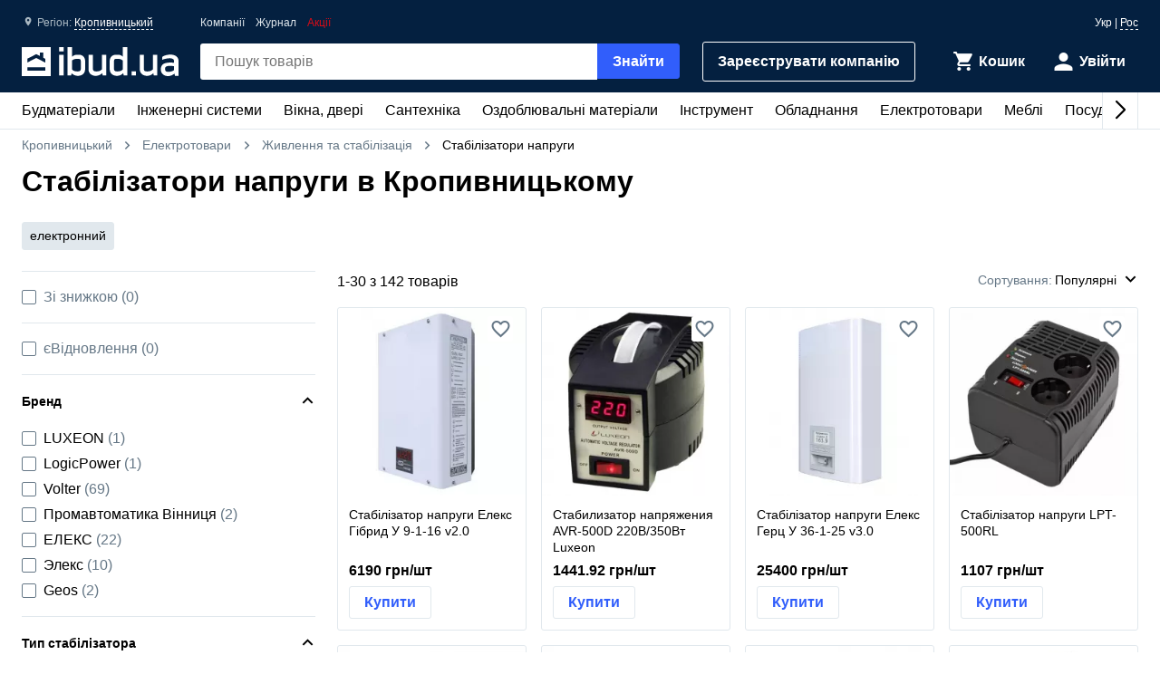

--- FILE ---
content_type: text/html; charset=UTF-8
request_url: https://ibud.ua/ua/r44-kropivnitskiy/c454-stabilizatory-napryazheniya
body_size: 23257
content:
<!DOCTYPE html> <html lang="uk" > <head><script>(function(w,i,g){w[g]=w[g]||[];if(typeof w[g].push=='function')w[g].push(i)})
(window,'GTM-KH7TDR','google_tags_first_party');</script><script>(function(w,d,s,l){w[l]=w[l]||[];(function(){w[l].push(arguments);})('set', 'developer_id.dYzg1YT', true);
		w[l].push({'gtm.start':new Date().getTime(),event:'gtm.js'});var f=d.getElementsByTagName(s)[0],
		j=d.createElement(s);j.async=true;j.src='/yfdu/';
		f.parentNode.insertBefore(j,f);
		})(window,document,'script','dataLayer');</script> <meta charset="UTF-8"/> <meta name="viewport" content="width=device-width, initial-scale=1.0"/> <meta http-equiv="X-UA-Compatible" content="ie=edge"/> <title>СТАБІЛІЗАТОРИ НАПРУГИ ЦІНА КРОПИВНИЦЬКИЙ - КУПИТИ СТАБІЛІЗАТОРИ НАПРУГИ В КРОПИВНИЦЬКОМУ - IBUD.UA</title> <link rel="manifest" href="https://ibud.ua/manifest.json"><link rel="canonical" href="https://ibud.ua/ua/r44-kropivnitskiy/c454-stabilizatory-napryazheniya"> <link rel="sitemap" type="application/xml" href="https://ibud.ua/sitemap.xml"> <link rel="alternate" hreflang="x-default" href="https://ibud.ua/ua/r44-kropivnitskiy/c454-stabilizatory-napryazheniya"/> <link rel="alternate" hreflang="uk-ua" href="https://ibud.ua/ua/r44-kropivnitskiy/c454-stabilizatory-napryazheniya"/> <link rel="alternate" hreflang="ru-ua" href="https://ibud.ua/ru/r44-kropivnitskiy/c454-stabilizatory-napryazheniya"/> <script type="application/ld+json"> { "@context": "http://schema.org", "@type": "BreadcrumbList", "itemListElement": [ { "@type": "ListItem", "position": 1, "item": { "@id": "https://ibud.ua/ua/r44-kropivnitskiy", "name": "Кропивницький" } }, { "@type": "ListItem", "position": 2, "item": { "@id": "https://ibud.ua/ua/r44-kropivnitskiy/c26-elektrotovary", "name": "Електротовари" } }, { "@type": "ListItem", "position": 3, "item": { "@id": "https://ibud.ua/ua/r44-kropivnitskiy/c2002-pitanie-i-stabilizatsiya", "name": "Живлення та стабілізація" } } ] } </script> <link rel="dns-prefetch" href="https://front.ibud.ua"> <link rel="preconnect" href="https://front.ibud.ua"> <link rel="dns-prefetch" href="https://imageserver.ibud.ua/"> <link rel="preconnect" href="https://imageserver.ibud.ua/"> <link rel="preload" href="https://front.ibud.ua/./css/styles.css?v=dd17645dc22a6f8abc56" as="style"> <link rel="preload" href="https://front.ibud.ua/js/scripts.js?v=dd17645dc22a6f8abc56" as="script"> <link rel="preload" as="image" href="https://imageserver.ibud.ua/first/2024/03/16/275x275x1/30465f5463d95f5d0623156151650-3de4a02db4.webp" imagesrcset=" https://imageserver.ibud.ua/first/2024/03/16/210x210x1/30465f5463d95f5d0623156151650-3de4a02db4.webp 210w, https://imageserver.ibud.ua/first/2024/03/16/172x172x1/30465f5463d95f5d0623156151650-3de4a02db4.webp 172w, https://imageserver.ibud.ua/first/2024/03/16/275x275x1/30465f5463d95f5d0623156151650-3de4a02db4.webp 275w, https://imageserver.ibud.ua/first/2024/03/16/240x240x1/30465f5463d95f5d0623156151650-3de4a02db4.webp 240w, https://imageserver.ibud.ua/first/2024/03/16/258x258x1/30465f5463d95f5d0623156151650-3de4a02db4.webp 258w, https://imageserver.ibud.ua/first/2024/03/16/226x226x1/30465f5463d95f5d0623156151650-3de4a02db4.webp 226w" imagesizes=" (max-width: 467px) 210px, (max-width: 767px) 172px, (max-width: 895px) 275px, (max-width: 1024px) 240px, (max-width: 1243px) 275px, (max-width: 1479px) 258px, (min-width: 1480px) 226px" > <link rel="preload" as="image" href="https://imageserver.ibud.ua/first/2025/08/11/275x275x1/1051268994f1dd6c6e2629071692769-8c70e7047c.webp" imagesrcset=" https://imageserver.ibud.ua/first/2025/08/11/210x210x1/1051268994f1dd6c6e2629071692769-8c70e7047c.webp 210w, https://imageserver.ibud.ua/first/2025/08/11/172x172x1/1051268994f1dd6c6e2629071692769-8c70e7047c.webp 172w, https://imageserver.ibud.ua/first/2025/08/11/275x275x1/1051268994f1dd6c6e2629071692769-8c70e7047c.webp 275w, https://imageserver.ibud.ua/first/2025/08/11/240x240x1/1051268994f1dd6c6e2629071692769-8c70e7047c.webp 240w, https://imageserver.ibud.ua/first/2025/08/11/258x258x1/1051268994f1dd6c6e2629071692769-8c70e7047c.webp 258w, https://imageserver.ibud.ua/first/2025/08/11/226x226x1/1051268994f1dd6c6e2629071692769-8c70e7047c.webp 226w" imagesizes=" (max-width: 467px) 210px, (max-width: 767px) 172px, (max-width: 895px) 275px, (max-width: 1024px) 240px, (max-width: 1243px) 275px, (max-width: 1479px) 258px, (min-width: 1480px) 226px" > <script async src="https://www.googletagmanager.com/gtag/js?id=G-9VVNMPBVQR"></script> <script> window.dataLayer = window.dataLayer || []; function gtag(){dataLayer.push(arguments);} </script> <script> gtag('js', new Date()); gtag('config', 'AW-11139447910', { 'groups': 'ads', 'allow_enhanced_conversions': true, } ); gtag('config', 'G-9VVNMPBVQR', { 'groups': 'ecom', 'page_type': 'catalog', 'catalog_type': 'productsCatalog', 'catalog_level': '2', 'region': 'kirovogradskaya-oblast-12', 'city': 'kropivnitskiy-44', 'catalog_id': '454', 'currency': 'UAH' } ); gtag('config', 'G-C8ZS45QMRZ', { 'groups': 'product', 'page_type': 'catalog', 'catalog_type': 'productsCatalog', 'catalog_level': '2', 'region': 'kirovogradskaya-oblast-12', 'city': 'kropivnitskiy-44', 'catalog_id': '454', 'currency': 'UAH' } ); </script> <meta name="description" content="Стабілізатори напруги в Кропивницькому ☝️ Актуальна ціна в Кропивницькому, в наявності 142 пропозиції ✔️ Вибрати та купити стабілізатори напруги на ibud.ua ⛟ Доставка і самовивіз в Кропивницькому ⭐️ Відгуки ⚡️ Знижки та акції " /> <meta property="og:type" content="website" /> <meta property="og:title" content="Стабілізатори напруги в Кропивницькому" /> <meta property="og:url" content="https://ibud.ua/ua/r44-kropivnitskiy/c454-stabilizatory-napryazheniya" /> <meta property="og:locale" content="uk_UA" /> <meta property="og:locale:alternate" content="ru_UA" /> <meta property="og:site_name" content="ibud.ua" /> <meta property="og:image" content="https://imageserver.ibud.ua/third/2016/10/05/400x400x1/1475678891-14756787773-stabilizatory-napryazheniya.jpg" /> <meta property="og:image:height" content="400" /> <meta property="og:image:width" content="400" /> <meta property="og:image:alt" content="Стабілізатори напруги - зображення товару" /> <meta property="og:description" content="Стабілізатори напруги в Кропивницькому ☝️ Актуальна ціна в Кропивницькому, в наявності 142 пропозиції ✔️ Вибрати та купити стабілізатори напруги на ibud.ua ⛟ Доставка і самовивіз в Кропивницькому ⭐️ Відгуки ⚡️ Знижки та акції " /> <meta name="twitter:card" content="summary" /> <meta name="twitter:site" content="https://ibud.ua"> <meta name="twitter:title" content="Стабілізатори напруги в Кропивницькому" /> <meta name="twitter:description" content="Стабілізатори напруги в Кропивницькому ☝️ Актуальна ціна в Кропивницькому, в наявності 142 пропозиції ✔️ Вибрати та купити стабілізатори напруги на ibud.ua ⛟ Доставка і самовивіз в Кропивницькому ⭐️ Відгуки ⚡️ Знижки та акції " /> <meta name="twitter:image" content="https://imageserver.ibud.ua/third/2016/10/05/400x400x1/1475678891-14756787773-stabilizatory-napryazheniya.jpg" /> <meta name="twitter:image:alt" content="Стабілізатори напруги - зображення товару" /> <meta name="apple-mobile-web-app-capable" content="yes"> <meta name="application-name" content="ibud.ua"> <meta name="apple-mobile-web-app-title" content="ibud.ua"> <link rel="shortcut icon" href="/favicon.ico" type="image/x-icon" /> <link rel="icon" type="image/png" sizes="16x16" href="/icons/favicon-16x16.png"> <link rel="icon" type="image/png" sizes="32x32" href="/icons/favicon-32x32.png"> <link rel="apple-touch-icon" href="/icons/apple-touch-icon.png" /> <link rel="apple-touch-icon" sizes="60x60" href="/icons/apple-touch-icon-60x60-precomposed.png" /> <link rel="apple-touch-icon" sizes="76x76" href="/icons/apple-touch-icon-76x76-precomposed.png" /> <link rel="apple-touch-icon" sizes="120x120" href="/icons/apple-touch-icon-120x120-precomposed.png" /> <link rel="apple-touch-icon" sizes="152x152" href="/icons/apple-touch-icon-152x152-precomposed.png" /> <link rel="apple-touch-icon" sizes="180x180" href="/icons/apple-touch-icon-180x180-precomposed.png" /> <link rel="mask-icon" href="/icons/safari-pinned-tab.svg" color="#315efb" /> <meta name="theme-color" content="#042040"> <meta name="msapplication-TileColor" content="#315efb"> <meta name="apple-mobile-web-app-status-bar-style" content="#042040"> <style> @font-face { font-family: 'ibud_icons'; src: url('https://front.ibud.ua/fonts/fontello/ibud_icons.eot?46998714'); src: url('https://front.ibud.ua/fonts/fontello/ibud_icons.eot?46998714#iefix') format('embedded-opentype'), url('https://front.ibud.ua/fonts/fontello/ibud_icons.woff2?46998714') format('woff2'), url('https://front.ibud.ua/fonts/fontello/ibud_icons.woff?46998714') format('woff'), url('https://front.ibud.ua/fonts/fontello/ibud_icons.ttf?46998714') format('truetype'), url('https://front.ibud.ua/fonts/fontello/ibud_icons.svg?46998714#ibud_icons') format('svg'); font-weight: normal; font-style: normal; font-display: swap; } /* Chrome hack: SVG is rendered more smooth in Windozze. 100% magic, uncomment if you need it. */ /* Note, that will break hinting! In other OS-es font will be not as sharp as it could be */ /* @media screen and (-webkit-min-device-pixel-ratio:0) { @font-face { font-family: 'ibud_icons'; src: url('../font/ibud_icons.svg?46998714#ibud_icons') format('svg'); } } */ [class^="icon-"]:before, [class*=" icon-"]:before { font-family: "ibud_icons"; font-style: normal; font-weight: normal; speak: none; display: inline-block; text-decoration: inherit; width: 1em; /* margin-right: .2em; */ text-align: center; /* opacity: .8; */ /* For safety - reset parent styles, that can break glyph codes*/ font-variant: normal; text-transform: none; /* fix buttons height, for twitter bootstrap */ line-height: 1em; /* Animation center compensation - margins should be symmetric */ /* remove if not needed */ /* margin-left: .2em; */ /* you can be more comfortable with increased icons size */ font-size: 120%; /* Font smoothing. That was taken from TWBS */ -webkit-font-smoothing: antialiased; -moz-osx-font-smoothing: grayscale; /* Uncomment for 3D effect */ /* text-shadow: 1px 1px 1px rgba(127, 127, 127, 0.3); */ } .icon-arrow_down:before { content: '\e800'; } /* '' */ .icon-arrow_left:before { content: '\e801'; } /* '' */ .icon-arrow_right:before { content: '\e802'; } /* '' */ .icon-cart:before { content: '\e803'; } /* '' */ .icon-dots:before { content: '\e804'; } /* '' */ .icon-check_mark_circle_filled:before { content: '\e805'; } /* '' */ .icon-chevron_down:before { content: '\e806'; } /* '' */ .icon-chevron_left:before { content: '\e807'; } /* '' */ .icon-chevron_right:before { content: '\e808'; } /* '' */ .icon-chevron_up:before { content: '\e809'; } /* '' */ .icon-cross_mark:before { content: '\e80a'; } /* '' */ .icon-cross_mark_circle_filled:before { content: '\e80b'; } /* '' */ .icon-exclamation_mark_circle_outline:before { content: '\e80c'; } /* '' */ .icon-facebook:before { content: '\e80d'; } /* '' */ .icon-heart_filled:before { content: '\e80e'; } /* '' */ .icon-heart_outlined:before { content: '\e80f'; } /* '' */ .icon-libra:before { content: '\e810'; } /* '' */ .icon-map_pointer:before { content: '\e811'; } /* '' */ .icon-phone:before { content: '\e812'; } /* '' */ .icon-question:before { content: '\e813'; } /* '' */ .icon-star:before { content: '\e814'; } /* '' */ .icon-check_mark:before { content: '\e815'; } /* '' */ .icon-thumb_down:before { content: '\e816'; } /* '' */ .icon-thumb_up:before { content: '\e817'; } /* '' */ .icon-trash_can:before { content: '\e818'; } /* '' */ .icon-twitter:before { content: '\e819'; } /* '' */ .icon-user:before { content: '\e81a'; } /* '' */ .icon-bars:before { content: '\e81b'; } /* '' */ .icon-filter:before { content: '\e81c'; } /* '' */ .icon-sorting:before { content: '\e81d'; } /* '' */ .icon-search:before { content: '\e81e'; } /* '' */ .icon-google:before { content: '\e81f'; } /* '' */ .icon-shop:before { content: '\e820'; } /* '' */ .icon-info:before { content: '\e821'; } /* '' */ .icon-minus:before { content: '\e822'; } /* '' */ .icon-plus:before { content: '\e823'; } /* '' */ .icon-under_order:before { content: '\e824'; } /* '' */ .icon-empty_cart:before { content: '\e825'; } /* '' */ .icon-gift:before { content: '\e826'; } /* '' */ .icon-category:before { content: '\e827'; } /* '' */ .icon-promo:before { content: '\e828'; } /* '' */ .icon-promotion:before { content: '\e829'; } /* '' */ .icon-share:before { content: '\e82a'; } /* '' */ </style><link href="https://front.ibud.ua/./css/styles.css?v=dd17645dc22a6f8abc56" rel="stylesheet"/><script> function registerServiceWorker(url) { if ('serviceWorker' in navigator) { navigator.serviceWorker.register(url, { scope: '/', }); navigator.serviceWorker.getRegistration(url).then((registration) => { if (registration && registration.waiting) { registration.unregister(); } }); } } registerServiceWorker("https://ibud.ua/service-worker.js"); </script> <script> function scriptsOnloadEvent() { document.dispatchEvent(new CustomEvent("scriptsLoaded")); } </script> <script> function sendViewedProductsForMerge() { } </script> <script defer src="https://front.ibud.ua/js/scripts.js?v=dd17645dc22a6f8abc56" onload="initEventTracker();sendViewedProductsForMerge();scriptsOnloadEvent();"></script> <script> (function(w,d,s,l,i){w[l]=w[l]||[];w[l].push({'gtm.start': new Date().getTime(),event:'gtm.js'});var f=d.getElementsByTagName(s)[0], j=d.createElement(s),dl=l!='dataLayer'?'&l='+l:'';j.async=true;j.src= 'https://www.googletagmanager.com/gtm.js?id='+i+dl+ '&gtm_auth=ZKICkiJvWcYdd4tdAaUmXg&gtm_preview=env-20&gtm_cookies_win=x';f.parentNode.insertBefore(j,f); })(window,document,'script','dataLayer','GTM-KH7TDR'); </script> <script async src='https://securepubads.g.doubleclick.net/tag/js/gpt.js'></script> <script>var googletag=googletag||{};googletag.cmd=googletag.cmd||[];</script> <script> targetSlot = null; googleTagIBSlotRendered = false; googletag.cmd.push(function () { var mapping550 = googletag.sizeMapping(). addSize([1366,0], [[970,90]]). addSize([1108,0], [[728,90]]). addSize([1025,0], [[300,250]]). addSize([728,0], [[728,90],[300,250]]). addSize([0,0], [[300,250]]). build(); var mapping540 = googletag.sizeMapping(). addSize([1366,0], [[970,90]]). addSize([1108,0], [[728,90]]). addSize([1025,0], [[300,250]]). addSize([728,0], [[728,90],[300,250]]). addSize([0,0], [[300,250]]). build(); var mapping530 = googletag.sizeMapping(). addSize([1366,0], [[970,90]]). addSize([1108,0], [[728,90]]). addSize([1025,0], [[300,250]]). addSize([728,0], [[728,90],[300,250]]). addSize([0,0], [[300,250]]). build(); var mapping531 = googletag.sizeMapping(). addSize([1366,0], [[970,90]]). addSize([1108,0], [[728,90]]). addSize([1025,0], [[300,250]]). addSize([728,0], [[728,90],[300,250]]). addSize([0,0], [[300,250]]). build(); var mapping600 = googletag.sizeMapping(). addSize([0,0], [[300,250],[300,600]]). build(); var mapping590 = googletag.sizeMapping(). addSize([0,0], [300,250]). build(); var mapping591 = googletag.sizeMapping(). addSize([0,0], [[300,250],[300,600]]). build(); var mapping610 = googletag.sizeMapping(). addSize([1025,0], [[300,250]]). addSize([728,0], [[728,90]]). addSize([0,0], [[300,250]]). build(); var slots = []; slots.push( googletag.defineSlot("/49292989/ibud_cat_leaderboard_top","fluid","slot-leaderboard-tp").defineSizeMapping(mapping550) .addService(googletag.pubads())); slots.push( googletag.defineSlot("/49292989/ibud_cat_leaderboard_middle","fluid","slot-leaderboard-mddl").defineSizeMapping(mapping540) .addService(googletag.pubads())); slots.push( googletag.defineSlot("/49292989/ibud_cat_leaderboard_bottom","fluid","slot-leaderboard-bttm").defineSizeMapping(mapping530) .addService(googletag.pubads())); slots.push( googletag.defineSlot("/49292989/ibud_cat_leaderboard_bottom","fluid","slot-leaderboard-bttm-2").defineSizeMapping(mapping531) .addService(googletag.pubads())); slots.push( googletag.defineSlot("/49292989/ibud_cat_sidebar_middle","fluid","slot-sidebar-mddl").defineSizeMapping(mapping600) .addService(googletag.pubads())); slots.push( googletag.defineSlot("/49292989/ibud_cat_sidebar_bottom","fluid","slot-sidebar-bttm").defineSizeMapping(mapping590) .addService(googletag.pubads())); slots.push( googletag.defineSlot("/49292989/ibud_cat_sidebar_bottom","fluid","slot-sidebar-bttm-2").defineSizeMapping(mapping591) .addService(googletag.pubads())); slots.push( googletag.defineSlot("/49292989/ibud_cat_sidebar_top","fluid","slot-sidebar-tp").defineSizeMapping(mapping610) .addService(googletag.pubads())); slots.forEach(function (slot) { slot.setTargeting('pageType', "catalog"); slot.setTargeting('catalogType', "productsCatalog"); slot.setTargeting('catalogLevel', 2); slot.setTargeting('region', "kirovogradskaya-oblast-12"); slot.setTargeting('city', "kropivnitskiy-44"); slot.setTargeting('clientID', "583d3868-16a5-404a-8cbc-00f0a114b3c7"); slot.setTargeting('userAuth', 0); slot.setTargeting('catalogID', [26,2002,454]); slot.setTargeting('catId', 454); slot.setTargeting('sortingType', "popularity"); slot.setTargeting('environment', "production"); }); googletag.pubads().collapseEmptyDivs(); googletag.pubads().enableLazyLoad(); googletag.pubads().addEventListener('slotRenderEnded', function (event) { if (event.slot === targetSlot) { googleTagIBSlotRendered = true; } }); googletag.enableServices(); }); </script> <script type="application/ld+json"> { "@context": "http://schema.org/", "@type": "Product", "name": "Стабілізатори напруги в Кропивницькому", "image": "https://imageserver.ibud.ua/third/2016/10/05/original/1475678891-14756787773-stabilizatory-napryazheniya.jpg", "brand": {"@type": "Brand","name": "ibud.ua"}, "description": "Стабілізатори напруги в Кропивницькому ☝️ Актуальна ціна в Кропивницькому, в наявності 142 пропозиції ✔️ Вибрати та купити стабілізатори напруги на ibud.ua ⛟ Доставка і самовивіз в Кропивницькому ⭐️ Відгуки ⚡️ Знижки та акції ", "sku": "Стабілізатори напруги в Кропивницькому", "mpn": "Стабілізатори напруги в Кропивницькому" , "review": [ { "@type": "Review", "reviewRating": { "@type": "Rating", "ratingValue": "4", "bestRating": "5" }, "author": { "@type": "Person", "name": "Борис Ч" }, "negativeNotes": { "@type": "ItemList", "itemListElement": [ { "@type": "ListItem", "position": 1, "name": "пожалел, что купил навесной - напольный, теперь думаю, быль б проще, в плане размещения" } ] }, "positiveNotes": { "@type": "ItemList", "itemListElement": [ { "@type": "ListItem", "position": 1, "name": "обеспечивает безопасность для электроприборов" } ] } } ] ,"aggregateRating": { "@type": "AggregateRating", "bestRating": "4", "ratingValue": "4.0", "ratingCount": "20" },"offers": { "@type": "AggregateOffer", "lowPrice": "164", "highPrice": "891900", "offerCount": "142", "priceCurrency": "UAH" }} </script> </head> <body> <a href="https://ibud.ua/bb" class="bbil" rel="nofollow" aria-hidden="true"></a> <noscript><iframe src="https://www.googletagmanager.com/ns.html?id=GTM-KH7TDR&gtm_auth=ZKICkiJvWcYdd4tdAaUmXg&gtm_preview=env-20&gtm_cookies_win=x" height="0" width="0" style="display:none;visibility:hidden"></iframe></noscript> <header id="header" class="header"> <div class="header-container"> <button id="menuButton" class="header-menu-button" aria-label="Меню"> <i class="header-menu-button-closed icon-bars"></i> <i class="header-menu-button-opened icon-cross_mark"></i> </button><a class="header-logo" href="https://ibud.ua/ua/r44-kropivnitskiy"> <img class="header-logo-image" src="https://front.ibud.ua/images/logo/white-logo.svg" alt="ibud.ua"> </a><a class="header-cta" href="https://business.ibud.ua" rel="nofollow noopener" target="_blank">Зарeєструвати компанію</a> <div class="header-actions"> <div class="action-box"> <a class="cart-link action-link" rel="nofollow" title="Кошик" href="https://ibud.ua/ua/r44-kropivnitskiy/cart "> <i class="action-icon icon-cart"> <span class="action-counter" id="cartCounter"></span> </i> <span class="action-title">Кошик</span> </a><div id="action-user" class="action-link"> <i class="action-icon icon-user"></i> <span class="action-title">Увійти</span> </div></div> </div> <div class="search-box" id="search-box"> <form name="search_box" method="get" action="/ua/r44-kropivnitskiy/search" class="search-form" onsubmit="iBud.Form.submitGetWithRecaptcha(this, &quot;6LcYwwAaAAAAAIfkz4DQQjZNC_ecBS9BhN9sBHLy&quot;, &quot;6Le-vqsbAAAAAMKUgx76KGpT9ksagCxA_gE4iOxX&quot;, &quot;recaptcha_v2&quot;); return false;"> <input type="search" id="search_box_q" name="search_box[q]" class="search-input" placeholder="Пошук товарів" aria-label="header.text.search" /> <button type="submit" id="search_box_submit" name="search_box[submit]" class="search-button button-primary">Знайти</button> <input type="hidden" id="search_box_recaptcha" name="search_box[recaptcha]" /><input type="hidden" id="search_box__token" name="search_box[_token]" value="122401e1bdda07397a49.kwAPCQp94S-hJckHRgNEu-I_JjmpSg0JNOMvVa7Akjk.5lFaPWU3snv7Q6FvDUQ1wq1vbFz7cjtvfJZCN9-4pmvxNDl_ejKLd-5Dqg" /></form> </div> <div id="main-menu" class="header-menu main-menu"><div id="main-menu-container" class="main-menu-container"><div style="--swiper-navigation-color: #000;" class="swiper main-menu-list" id="main-menu-list"><div class="swiper-wrapper"><div class="swiper-slide main-menu-item" id="menu-item-5" data-id="5"><a href="https://ibud.ua/ua/r44-kropivnitskiy/c5-budmateriali" class="main-menu-link">Будматеріали<i class="main-menu-link-icon icon-chevron_right"></i></a></div><div class="swiper-slide main-menu-item" id="menu-item-19" data-id="19"><a href="https://ibud.ua/ua/r44-kropivnitskiy/c19-inzhenernye-sistemy" class="main-menu-link">Інженерні системи<i class="main-menu-link-icon icon-chevron_right"></i></a></div><div class="swiper-slide main-menu-item" id="menu-item-25" data-id="25"><a href="https://ibud.ua/ua/r44-kropivnitskiy/c25-okna-i-dveri" class="main-menu-link">Вікна, двері<i class="main-menu-link-icon icon-chevron_right"></i></a></div><div class="swiper-slide main-menu-item" id="menu-item-23" data-id="23"><a href="https://ibud.ua/ua/r44-kropivnitskiy/c23-santekhnika" class="main-menu-link">Сантехніка<i class="main-menu-link-icon icon-chevron_right"></i></a></div><div class="swiper-slide main-menu-item" id="menu-item-17" data-id="17"><a href="https://ibud.ua/ua/r44-kropivnitskiy/c17-otdelochnye-materialy" class="main-menu-link">Оздоблювальні матеріали<i class="main-menu-link-icon icon-chevron_right"></i></a></div><div class="swiper-slide main-menu-item" id="menu-item-20" data-id="20"><a href="https://ibud.ua/ua/r44-kropivnitskiy/c20-instrument" class="main-menu-link">Інструмент<i class="main-menu-link-icon icon-chevron_right"></i></a></div><div class="swiper-slide main-menu-item" id="menu-item-10" data-id="10"><a href="https://ibud.ua/ua/r44-kropivnitskiy/c10-oborudovanie" class="main-menu-link">Обладнання<i class="main-menu-link-icon icon-chevron_right"></i></a></div><div class="swiper-slide main-menu-item" id="menu-item-26" data-id="26"><a href="https://ibud.ua/ua/r44-kropivnitskiy/c26-elektrotovary" class="main-menu-link">Електротовари<i class="main-menu-link-icon icon-chevron_right"></i></a></div><div class="swiper-slide main-menu-item" id="menu-item-24" data-id="24"><a href="https://ibud.ua/ua/r44-kropivnitskiy/c24-mebel" class="main-menu-link">Меблі<i class="main-menu-link-icon icon-chevron_right"></i></a></div><div class="swiper-slide main-menu-item" id="menu-item-33" data-id="33"><a href="https://ibud.ua/ua/r44-kropivnitskiy/c33-posud" class="main-menu-link">Посуд<i class="main-menu-link-icon icon-chevron_right"></i></a></div><div class="swiper-slide main-menu-item" id="menu-item-18" data-id="18"><a href="https://ibud.ua/ua/r44-kropivnitskiy/c18-tovary-dlya-doma" class="main-menu-link">Товари для дому<i class="main-menu-link-icon icon-chevron_right"></i></a></div><div class="swiper-slide main-menu-item" id="menu-item-21" data-id="21"><a href="https://ibud.ua/ua/r44-kropivnitskiy/c21-sad-i-uchastok" class="main-menu-link">Сад та ділянка<i class="main-menu-link-icon icon-chevron_right"></i></a></div><div class="swiper-slide main-menu-item" id="menu-item-27" data-id="27"><a href="https://ibud.ua/ua/r44-kropivnitskiy/c27-avtotovary" class="main-menu-link">Автотовари<i class="main-menu-link-icon icon-chevron_right"></i></a></div><div class="swiper-slide main-menu-item" id="menu-item-15" data-id="15"><a href="https://ibud.ua/ua/r44-kropivnitskiy/c15-uslugi" class="main-menu-link">Послуги<i class="main-menu-link-icon icon-chevron_right"></i></a></div></div><div class="swiper-button-next"></div><div class="swiper-button-prev"></div></div></div><div id="main-menu-dropdown" class="main-menu-dropdown" data-badge="Акція" data-currency="грн" data-cost="Ціну уточнюйте"></div></div> <div class="header-menu-secondary"><a class="header-menu-link" href="https://ibud.ua/ua/r44-kropivnitskiy/companies">Компанії</a> <a class="header-menu-link" href="https://ibud.ua/ua/posts">Журнал</a><a class="header-menu-link color-danger" href="https://ibud.ua/ua/r44-kropivnitskiy/promotions">Акції</a></div> <div class="location"> <i class="location-icon icon-map_pointer"></i> <span class="location-region">Регіон: </span> <a id="location-city" class="location-city" href="javascript:;"> Кропивницький </a> </div> <div class="language-switcher"> <span class="language-current">Укр</span> | <a class="language-link" href="https://ibud.ua/ru/r44-kropivnitskiy/c454-stabilizatory-napryazheniya">Рос</a> </div> </div> </header> <main class="main-content container"> <div class="two-columns"> <div class="breadcrumb-list"> <span class="breadcrumb-item"> <i class="breadcrumb-icon-left icon-chevron_left"></i> <a href="https://ibud.ua/ua/r44-kropivnitskiy" title="ibud.ua Кропивницький" class="breadcrumb-link" > Кропивницький </a> <i class="breadcrumb-icon-right icon-chevron_right"></i> </span> <span class="breadcrumb-item"> <i class="breadcrumb-icon-left icon-chevron_left"></i> <a href="https://ibud.ua/ua/r44-kropivnitskiy/c26-elektrotovary" title="Електротовари Кропивницький" class="breadcrumb-link">Електротовари</a> <i class="breadcrumb-icon-right icon-chevron_right"></i> </span> <span class="breadcrumb-item"> <i class="breadcrumb-icon-left icon-chevron_left"></i> <a href="https://ibud.ua/ua/r44-kropivnitskiy/c2002-pitanie-i-stabilizatsiya" title="Живлення та стабілізація Кропивницький" class="breadcrumb-link">Живлення та стабілізація</a> <i class="breadcrumb-icon-right icon-chevron_right"></i> </span> <strong class="breadcrumb-current">Стабілізатори напруги</strong> </div> <h1 class="page-title">Стабілізатори напруги в Кропивницькому</h1> <div class="swiper tag-list tag-list-carousel"> <div class="swiper-wrapper"> <a class="swiper-slide tag " href="https://ibud.ua/ua/r44-kropivnitskiy/c454-o1929156-stabilizatory-napryazheniya-elektronnyy"> електронний </a> </div> </div> <div class="column-left"> <div id="slot-sidebar-tp" class="slot"> <script> googletag.cmd.push(function() { googletag.display("slot-sidebar-tp"); }); </script> </div> </div> <div class="column-right column-contents"> <section class="section"> <header class="products-list-header"> <span> 1-<span id="products-last-number">30</span> з 142 товарів </span> <div id="dropdown-sorting" class="products-list-select"> <div class="dropdown-list-wrapper" data-dropdown> <div class="dropdown-list" data-dropdown-list> <div class="dropdown-list-trigger" data-dropdown-list-trigger> <span class="dropdown-list-header">Сортування:</span> <i onclick="document.getElementById('dropdown-sorting').style.display = 'none'" class="dropdown-list-close-icon icon-cross_mark" data-dropdown-list-close-icon></i> <span class="dropdown-list-trigger-item" data-dropdown-list-trigger-item> Популярні </span> <i class="dropdown-list-arrow icon-chevron_down" data-dropdown-list-arrow></i> </div> <ul class="dropdown-list-options" data-dropdown-list-option> <li class="dropdown-list-option" data-dropdown-list-option> <a class="dropdown-list-link" href="https://ibud.ua/ua/r44-kropivnitskiy/c454-stabilizatory-napryazheniya?sort=2" rel="nofollow"> За зростанням ціни </a> </li> <li class="dropdown-list-option" data-dropdown-list-option> <a class="dropdown-list-link" href="https://ibud.ua/ua/r44-kropivnitskiy/c454-stabilizatory-napryazheniya?sort=3" rel="nofollow"> За спаданням ціни </a> </li> </ul> </div> </div> </div> </header> <script type="application/ld+json"> { "@context":"https://schema.org", "@type":"ItemList", "itemListElement":[ { "@type": "ListItem", "position": 1, "url": "https://ibud.ua/ua/pr15724705-stabilizator-napryazheniya-eleks-gibrid-u-9-1-16-v2-0" }, { "@type": "ListItem", "position": 2, "url": "https://ibud.ua/ua/pr16468218-stabilizator-napryazheniya-avr-500d-220v-350vt-luxeon" }, { "@type": "ListItem", "position": 3, "url": "https://ibud.ua/ua/pr15725386-stabilizator-napryazheniya-eleks-gerts-u-36-1-25-v3-0" }, { "@type": "ListItem", "position": 4, "url": "https://ibud.ua/ua/pr15725067-stabilizator-napryazheniya-lpt-500rl" }, { "@type": "ListItem", "position": 5, "url": "https://ibud.ua/ua/pr14921212-stabilizator-napryazheniya-stab-snm-1-400-0-4kvt-16-stup-simistornyy-promavtomatika" }, { "@type": "ListItem", "position": 6, "url": "https://ibud.ua/ua/pr14921242-stabilizator-napryazheniya-stab-snm-1-1600-1-6kvt-16-stup-simistornyy-promavtomatika" }, { "@type": "ListItem", "position": 7, "url": "https://ibud.ua/ua/pr15724656-stabilizator-napryazheniya-eleks-amper-u-12-3-50-v2-0" }, { "@type": "ListItem", "position": 8, "url": "https://ibud.ua/ua/pr15724691-stabilizator-napryazheniya-eleks-gerts-u-16-1-25-v3-0" }, { "@type": "ListItem", "position": 9, "url": "https://ibud.ua/ua/pr15724693-stabilizator-napryazheniya-eleks-gerts-u-16-1-80-v3-0" }, { "@type": "ListItem", "position": 10, "url": "https://ibud.ua/ua/pr16394551-besstupenchatyy-ctabilizator-napryazheniya-volter-pttm" }, { "@type": "ListItem", "position": 11, "url": "https://ibud.ua/ua/pr16395143-besstupenchatyy-ctabilizator-napryazheniya-volter-smart" }, { "@type": "ListItem", "position": 12, "url": "https://ibud.ua/ua/pr16394922-besstupenchatyy-ctabilizator-napryazheniya-volter-smart" }, { "@type": "ListItem", "position": 13, "url": "https://ibud.ua/ua/pr16394550-besstupenchatyy-ctabilizator-napryazheniya-volter-prostor" }, { "@type": "ListItem", "position": 14, "url": "https://ibud.ua/ua/pr16395125-trekhfaznyy-ctabilizator-napryazheniya-volter-200-pts" }, { "@type": "ListItem", "position": 15, "url": "https://ibud.ua/ua/pr16395129-trekhfaznyy-ctabilizator-napryazheniya-volter-200-c" }, { "@type": "ListItem", "position": 16, "url": "https://ibud.ua/ua/pr16395127-trekhfaznyy-ctabilizator-napryazheniya-volter-150-c" }, { "@type": "ListItem", "position": 17, "url": "https://ibud.ua/ua/pr16394920-simistornyy-ctabilizator-napryazheniya-volter-27-s" }, { "@type": "ListItem", "position": 18, "url": "https://ibud.ua/ua/pr16394552-simistornyy-ctabilizator-napryazheniya-volter-9-s" }, { "@type": "ListItem", "position": 19, "url": "https://ibud.ua/ua/pr16394541-besstupenchatyy-ctabilizator-napryazheniya-volter-etalon-s-5" }, { "@type": "ListItem", "position": 20, "url": "https://ibud.ua/ua/pr16394543-besstupenchatyy-ctabilizator-napryazheniya-volter-smart-5" }, { "@type": "ListItem", "position": 21, "url": "https://ibud.ua/ua/pr16394544-besstupenchatyy-ctabilizator-napryazheniya-volter-etalon-s" }, { "@type": "ListItem", "position": 22, "url": "https://ibud.ua/ua/pr15722843-stabilizator-napryazheniya-eleks-gerts-u-36-3-63-v3" }, { "@type": "ListItem", "position": 23, "url": "https://ibud.ua/ua/pr16394873-simistornyy-ctabilizator-napryazheniya-volter-18-ptsh" }, { "@type": "ListItem", "position": 24, "url": "https://ibud.ua/ua/pr16394875-simistornyy-ctabilizator-napryazheniya-volter-11-s" }, { "@type": "ListItem", "position": 25, "url": "https://ibud.ua/ua/pr15722847-stabilizator-napryazheniya-eleks-gerts-u-36-1-50-v3" }, { "@type": "ListItem", "position": 26, "url": "https://ibud.ua/ua/pr15724668-stabilizator-napryazheniya-eleks-gerts-u-36-3-40-v3" }, { "@type": "ListItem", "position": 27, "url": "https://ibud.ua/ua/pr15724687-stabilizator-napryazheniya-eleks-gerts-u-16-1-63-v3" }, { "@type": "ListItem", "position": 28, "url": "https://ibud.ua/ua/pr16394528-besstupenchatyy-ctabilizator-napryazheniya-volter-prostor" }, { "@type": "ListItem", "position": 29, "url": "https://ibud.ua/ua/pr16394850-besstupenchatyy-ctabilizator-napryazheniya-volter-parus" }, { "@type": "ListItem", "position": 30, "url": "https://ibud.ua/ua/pr16394852-besstupenchatyy-ctabilizator-napryazheniya-volter-smart" } ] } </script> <h2 class="hide-visually">Список товарів</h2> <ul id="products-list" class="products-list track-ga-page-data" data-ecom-item-list-id="r44-kropivnitskiy/c454-stabilizatory-napryazheniya" data-ecom-item-list-name="Стабілізатори напруги в Кропивницькому" data-ecom-location-id="44" > <li class="product-card track-appear track-view track-contact-open track-returning-call track-buy-item track-action-product" data-stat-id="Undaf30BHsvcB8tIaE7q_15724705" data-stat-type="5" data-stat-pos="1" data-stat-block="3" data-stat-page="2" data-is-logged-user="0" data-stat-adv-id="Undaf30BHsvcB8tIaE7q_15724705" data-adv-type="1" data-product-id="2571114" > <article> <a class="product-card-image-link" href="https://ibud.ua/ua/pr15724705-stabilizator-napryazheniya-eleks-gibrid-u-9-1-16-v2-0"> <picture> <source srcset="https://imageserver.ibud.ua/first/2024/03/16/210x210x1/30465f5463d95f5d0623156151650-3de4a02db4.webp" media="(max-width: 467px)" type="image/webp"> <source srcset="https://imageserver.ibud.ua/first/2024/03/16/172x172x1/30465f5463d95f5d0623156151650-3de4a02db4.webp" media="(max-width: 767px)" type="image/webp"> <source srcset="https://imageserver.ibud.ua/first/2024/03/16/275x275x1/30465f5463d95f5d0623156151650-3de4a02db4.webp" media="(max-width: 895px)" type="image/webp"> <source srcset="https://imageserver.ibud.ua/first/2024/03/16/240x240x1/30465f5463d95f5d0623156151650-3de4a02db4.webp" media="(max-width: 1024px)" type="image/webp"> <source srcset="https://imageserver.ibud.ua/first/2024/03/16/275x275x1/30465f5463d95f5d0623156151650-3de4a02db4.webp" media="(max-width: 1243px)" type="image/webp"> <source srcset="https://imageserver.ibud.ua/first/2024/03/16/258x258x1/30465f5463d95f5d0623156151650-3de4a02db4.webp" media="(max-width: 1479px)" type="image/webp"> <source srcset="https://imageserver.ibud.ua/first/2024/03/16/226x226x1/30465f5463d95f5d0623156151650-3de4a02db4.webp" type="image/webp"> <source srcset="https://imageserver.ibud.ua/first/2024/03/16/210x210x1/30465f5463d95f5d0623156151650-3de4a02db4.jpg" media="(max-width: 467px)"> <source srcset="https://imageserver.ibud.ua/first/2024/03/16/172x172x1/30465f5463d95f5d0623156151650-3de4a02db4.jpg" media="(max-width: 767px)"> <source srcset="https://imageserver.ibud.ua/first/2024/03/16/275x275x1/30465f5463d95f5d0623156151650-3de4a02db4.jpg" media="(max-width: 895px)"> <source srcset="https://imageserver.ibud.ua/first/2024/03/16/240x240x1/30465f5463d95f5d0623156151650-3de4a02db4.jpg" media="(max-width: 1024px)"> <source srcset="https://imageserver.ibud.ua/first/2024/03/16/275x275x1/30465f5463d95f5d0623156151650-3de4a02db4.jpg" media="(max-width: 1243px)"> <source srcset="https://imageserver.ibud.ua/first/2024/03/16/258x258x1/30465f5463d95f5d0623156151650-3de4a02db4.jpg" media="(max-width: 1479px)"> <img src="https://imageserver.ibud.ua/first/2024/03/16/226x226x1/30465f5463d95f5d0623156151650-3de4a02db4.jpg" alt="Стабілізатор напруги Елекс Гібрид У 9-1-16 v2.0" title="Фото - Стабілізатор напруги Елекс Гібрид У 9-1-16 v2.0" width="226" height="226" class="product-card-image"> </picture> </a> <div class="product-card-info"> <h3><a class="product-card-title" href="https://ibud.ua/ua/pr15724705-stabilizator-napryazheniya-eleks-gibrid-u-9-1-16-v2-0" title="Стабілізатор напруги Елекс Гібрид У 9-1-16 v2.0"> Стабілізатор напруги Елекс Гібрид У 9-1-16 v2.0 </a></h3> <div class="product-card-price"> <span class="product-card-price-current"> 6190 грн/шт </span> </div><div class="product-card-buttons"> <a class="product-card-button" rel="nofollow noopener" href="https://ibud.ua/ua/pr15724705-stabilizator-napryazheniya-eleks-gibrid-u-9-1-16-v2-0?advId=Undaf30BHsvcB8tIaE7q_15724705&amp;block=3&amp;location=2&amp;position=1&amp;statCatId=454&amp;cityId=44&amp;element=4"> Купити </a> </div> </div> <div class="product-card-footer"> <span class="product-card-company">Інтернет-склад RES.UA</span> </div> <div class="product-card-badges"> </div> <button class="saved-icon"> <i class="icon-heart_outlined saved-icon-heart" title="Додати в збережені" data-product-id=2571114 data-categoryId=454></i> </button> </article> </li> <li class="product-card track-appear track-view track-contact-open track-returning-call track-buy-item track-action-product" data-stat-id="Undaf30BHsvcB8tIaE7q_16468218" data-stat-type="5" data-stat-pos="2" data-stat-block="3" data-stat-page="2" data-is-logged-user="0" data-stat-adv-id="Undaf30BHsvcB8tIaE7q_16468218" data-adv-type="1" data-product-id="2779699" > <article> <a class="product-card-image-link" href="https://ibud.ua/ua/pr16468218-stabilizator-napryazheniya-avr-500d-220v-350vt-luxeon"> <picture> <source srcset="https://imageserver.ibud.ua/first/2025/08/11/210x210x1/1051268994f1dd6c6e2629071692769-8c70e7047c.webp" media="(max-width: 467px)" type="image/webp"> <source srcset="https://imageserver.ibud.ua/first/2025/08/11/172x172x1/1051268994f1dd6c6e2629071692769-8c70e7047c.webp" media="(max-width: 767px)" type="image/webp"> <source srcset="https://imageserver.ibud.ua/first/2025/08/11/275x275x1/1051268994f1dd6c6e2629071692769-8c70e7047c.webp" media="(max-width: 895px)" type="image/webp"> <source srcset="https://imageserver.ibud.ua/first/2025/08/11/240x240x1/1051268994f1dd6c6e2629071692769-8c70e7047c.webp" media="(max-width: 1024px)" type="image/webp"> <source srcset="https://imageserver.ibud.ua/first/2025/08/11/275x275x1/1051268994f1dd6c6e2629071692769-8c70e7047c.webp" media="(max-width: 1243px)" type="image/webp"> <source srcset="https://imageserver.ibud.ua/first/2025/08/11/258x258x1/1051268994f1dd6c6e2629071692769-8c70e7047c.webp" media="(max-width: 1479px)" type="image/webp"> <source srcset="https://imageserver.ibud.ua/first/2025/08/11/226x226x1/1051268994f1dd6c6e2629071692769-8c70e7047c.webp" type="image/webp"> <source srcset="https://imageserver.ibud.ua/first/2025/08/11/210x210x1/1051268994f1dd6c6e2629071692769-8c70e7047c.jpg" media="(max-width: 467px)"> <source srcset="https://imageserver.ibud.ua/first/2025/08/11/172x172x1/1051268994f1dd6c6e2629071692769-8c70e7047c.jpg" media="(max-width: 767px)"> <source srcset="https://imageserver.ibud.ua/first/2025/08/11/275x275x1/1051268994f1dd6c6e2629071692769-8c70e7047c.jpg" media="(max-width: 895px)"> <source srcset="https://imageserver.ibud.ua/first/2025/08/11/240x240x1/1051268994f1dd6c6e2629071692769-8c70e7047c.jpg" media="(max-width: 1024px)"> <source srcset="https://imageserver.ibud.ua/first/2025/08/11/275x275x1/1051268994f1dd6c6e2629071692769-8c70e7047c.jpg" media="(max-width: 1243px)"> <source srcset="https://imageserver.ibud.ua/first/2025/08/11/258x258x1/1051268994f1dd6c6e2629071692769-8c70e7047c.jpg" media="(max-width: 1479px)"> <img src="https://imageserver.ibud.ua/first/2025/08/11/226x226x1/1051268994f1dd6c6e2629071692769-8c70e7047c.jpg" alt="Стабилизатор напряжения AVR-500D 220В/350Вт Luxeon" title="Фото - Стабилизатор напряжения AVR-500D 220В/350Вт Luxeon" width="226" height="226" class="product-card-image"> </picture> </a> <div class="product-card-info"> <h3><a class="product-card-title" href="https://ibud.ua/ua/pr16468218-stabilizator-napryazheniya-avr-500d-220v-350vt-luxeon" title="Стабилизатор напряжения AVR-500D 220В/350Вт Luxeon"> Стабилизатор напряжения AVR-500D 220В/350Вт Luxeon </a></h3> <div class="product-card-price"> <span class="product-card-price-current"> 1441.92 грн/шт </span> </div><div class="product-card-buttons"> <a class="product-card-button" rel="nofollow noopener" href="https://ibud.ua/ua/pr16468218-stabilizator-napryazheniya-avr-500d-220v-350vt-luxeon?advId=Undaf30BHsvcB8tIaE7q_16468218&amp;block=3&amp;location=2&amp;position=2&amp;statCatId=454&amp;cityId=44&amp;element=4"> Купити </a> </div> </div> <div class="product-card-footer"> <span class="product-card-company">Інтернет-склад RES.UA</span> </div> <div class="product-card-badges"> </div> <button class="saved-icon"> <i class="icon-heart_outlined saved-icon-heart" title="Додати в збережені" data-product-id=2779699 data-categoryId=454></i> </button> </article> </li> <li class="product-card track-appear track-view track-contact-open track-returning-call track-buy-item track-action-product" data-stat-id="Undaf30BHsvcB8tIaE7q_15725386" data-stat-type="5" data-stat-pos="3" data-stat-block="3" data-stat-page="2" data-is-logged-user="0" data-stat-adv-id="Undaf30BHsvcB8tIaE7q_15725386" data-adv-type="1" data-product-id="2571093" > <article> <a class="product-card-image-link" href="https://ibud.ua/ua/pr15725386-stabilizator-napryazheniya-eleks-gerts-u-36-1-25-v3-0"> <picture> <source srcset="https://imageserver.ibud.ua/second/2024/03/16/210x210x1/30565f5465eac3c77740800485224-41d4dbaa13.webp" media="(max-width: 467px)" type="image/webp"> <source srcset="https://imageserver.ibud.ua/second/2024/03/16/172x172x1/30565f5465eac3c77740800485224-41d4dbaa13.webp" media="(max-width: 767px)" type="image/webp"> <source srcset="https://imageserver.ibud.ua/second/2024/03/16/275x275x1/30565f5465eac3c77740800485224-41d4dbaa13.webp" media="(max-width: 895px)" type="image/webp"> <source srcset="https://imageserver.ibud.ua/second/2024/03/16/240x240x1/30565f5465eac3c77740800485224-41d4dbaa13.webp" media="(max-width: 1024px)" type="image/webp"> <source srcset="https://imageserver.ibud.ua/second/2024/03/16/275x275x1/30565f5465eac3c77740800485224-41d4dbaa13.webp" media="(max-width: 1243px)" type="image/webp"> <source srcset="https://imageserver.ibud.ua/second/2024/03/16/258x258x1/30565f5465eac3c77740800485224-41d4dbaa13.webp" media="(max-width: 1479px)" type="image/webp"> <source srcset="https://imageserver.ibud.ua/second/2024/03/16/226x226x1/30565f5465eac3c77740800485224-41d4dbaa13.webp" type="image/webp"> <source srcset="https://imageserver.ibud.ua/second/2024/03/16/210x210x1/30565f5465eac3c77740800485224-41d4dbaa13.jpg" media="(max-width: 467px)"> <source srcset="https://imageserver.ibud.ua/second/2024/03/16/172x172x1/30565f5465eac3c77740800485224-41d4dbaa13.jpg" media="(max-width: 767px)"> <source srcset="https://imageserver.ibud.ua/second/2024/03/16/275x275x1/30565f5465eac3c77740800485224-41d4dbaa13.jpg" media="(max-width: 895px)"> <source srcset="https://imageserver.ibud.ua/second/2024/03/16/240x240x1/30565f5465eac3c77740800485224-41d4dbaa13.jpg" media="(max-width: 1024px)"> <source srcset="https://imageserver.ibud.ua/second/2024/03/16/275x275x1/30565f5465eac3c77740800485224-41d4dbaa13.jpg" media="(max-width: 1243px)"> <source srcset="https://imageserver.ibud.ua/second/2024/03/16/258x258x1/30565f5465eac3c77740800485224-41d4dbaa13.jpg" media="(max-width: 1479px)"> <img src="https://imageserver.ibud.ua/second/2024/03/16/226x226x1/30565f5465eac3c77740800485224-41d4dbaa13.jpg" alt="Стабілізатор напруги Елекс Герц У 36-1-25 v3.0" title="Фото - Стабілізатор напруги Елекс Герц У 36-1-25 v3.0" width="226" height="226" loading="lazy" class="product-card-image"> </picture> </a> <div class="product-card-info"> <h3><a class="product-card-title" href="https://ibud.ua/ua/pr15725386-stabilizator-napryazheniya-eleks-gerts-u-36-1-25-v3-0" title="Стабілізатор напруги Елекс Герц У 36-1-25 v3.0"> Стабілізатор напруги Елекс Герц У 36-1-25 v3.0 </a></h3> <div class="product-card-price"> <span class="product-card-price-current"> 25400 грн/шт </span> </div><div class="product-card-buttons"> <a class="product-card-button" rel="nofollow noopener" href="https://ibud.ua/ua/pr15725386-stabilizator-napryazheniya-eleks-gerts-u-36-1-25-v3-0?advId=Undaf30BHsvcB8tIaE7q_15725386&amp;block=3&amp;location=2&amp;position=3&amp;statCatId=454&amp;cityId=44&amp;element=4"> Купити </a> </div> </div> <div class="product-card-footer"> <span class="product-card-company">Інтернет-склад RES.UA</span> </div> <div class="product-card-badges"> </div> <button class="saved-icon"> <i class="icon-heart_outlined saved-icon-heart" title="Додати в збережені" data-product-id=2571093 data-categoryId=454></i> </button> </article> </li> <li class="product-card track-appear track-view track-contact-open track-returning-call track-buy-item track-action-product" data-stat-id="Undaf30BHsvcB8tIaE7q_15725067" data-stat-type="5" data-stat-pos="4" data-stat-block="3" data-stat-page="2" data-is-logged-user="0" data-stat-adv-id="Undaf30BHsvcB8tIaE7q_15725067" data-adv-type="1" data-product-id="2777761" > <article> <a class="product-card-image-link" href="https://ibud.ua/ua/pr15725067-stabilizator-napryazheniya-lpt-500rl"> <picture> <source srcset="https://imageserver.ibud.ua/first/2024/03/16/210x210x1/30565f5464e9bbb06464964625151-fe75e51650.webp" media="(max-width: 467px)" type="image/webp"> <source srcset="https://imageserver.ibud.ua/first/2024/03/16/172x172x1/30565f5464e9bbb06464964625151-fe75e51650.webp" media="(max-width: 767px)" type="image/webp"> <source srcset="https://imageserver.ibud.ua/first/2024/03/16/275x275x1/30565f5464e9bbb06464964625151-fe75e51650.webp" media="(max-width: 895px)" type="image/webp"> <source srcset="https://imageserver.ibud.ua/first/2024/03/16/240x240x1/30565f5464e9bbb06464964625151-fe75e51650.webp" media="(max-width: 1024px)" type="image/webp"> <source srcset="https://imageserver.ibud.ua/first/2024/03/16/275x275x1/30565f5464e9bbb06464964625151-fe75e51650.webp" media="(max-width: 1243px)" type="image/webp"> <source srcset="https://imageserver.ibud.ua/first/2024/03/16/258x258x1/30565f5464e9bbb06464964625151-fe75e51650.webp" media="(max-width: 1479px)" type="image/webp"> <source srcset="https://imageserver.ibud.ua/first/2024/03/16/226x226x1/30565f5464e9bbb06464964625151-fe75e51650.webp" type="image/webp"> <source srcset="https://imageserver.ibud.ua/first/2024/03/16/210x210x1/30565f5464e9bbb06464964625151-fe75e51650.jpg" media="(max-width: 467px)"> <source srcset="https://imageserver.ibud.ua/first/2024/03/16/172x172x1/30565f5464e9bbb06464964625151-fe75e51650.jpg" media="(max-width: 767px)"> <source srcset="https://imageserver.ibud.ua/first/2024/03/16/275x275x1/30565f5464e9bbb06464964625151-fe75e51650.jpg" media="(max-width: 895px)"> <source srcset="https://imageserver.ibud.ua/first/2024/03/16/240x240x1/30565f5464e9bbb06464964625151-fe75e51650.jpg" media="(max-width: 1024px)"> <source srcset="https://imageserver.ibud.ua/first/2024/03/16/275x275x1/30565f5464e9bbb06464964625151-fe75e51650.jpg" media="(max-width: 1243px)"> <source srcset="https://imageserver.ibud.ua/first/2024/03/16/258x258x1/30565f5464e9bbb06464964625151-fe75e51650.jpg" media="(max-width: 1479px)"> <img src="https://imageserver.ibud.ua/first/2024/03/16/226x226x1/30565f5464e9bbb06464964625151-fe75e51650.jpg" alt="Стабілізатор напруги LPT-500RL" title="Фото - Стабілізатор напруги LPT-500RL" width="226" height="226" loading="lazy" class="product-card-image"> </picture> </a> <div class="product-card-info"> <h3><a class="product-card-title" href="https://ibud.ua/ua/pr15725067-stabilizator-napryazheniya-lpt-500rl" title="Стабілізатор напруги LPT-500RL"> Стабілізатор напруги LPT-500RL </a></h3> <div class="product-card-price"> <span class="product-card-price-current"> 1107 грн/шт </span> </div><div class="product-card-buttons"> <a class="product-card-button" rel="nofollow noopener" href="https://ibud.ua/ua/pr15725067-stabilizator-napryazheniya-lpt-500rl?advId=Undaf30BHsvcB8tIaE7q_15725067&amp;block=3&amp;location=2&amp;position=4&amp;statCatId=454&amp;cityId=44&amp;element=4"> Купити </a> </div> </div> <div class="product-card-footer"> <span class="product-card-company">Інтернет-склад RES.UA</span> </div> <div class="product-card-badges"> </div> <button class="saved-icon"> <i class="icon-heart_outlined saved-icon-heart" title="Додати в збережені" data-product-id=2777761 data-categoryId=454></i> </button> </article> </li> <li class="product-card track-appear track-view track-contact-open track-returning-call track-buy-item track-action-product" data-stat-id="Undaf30BHsvcB8tIaE7q_14921212" data-stat-type="5" data-stat-pos="5" data-stat-block="3" data-stat-page="2" data-is-logged-user="0" data-stat-adv-id="Undaf30BHsvcB8tIaE7q_14921212" data-adv-type="1" data-product-id="3439658" > <article> <a class="product-card-image-link" href="https://ibud.ua/ua/pr14921212-stabilizator-napryazheniya-stab-snm-1-400-0-4kvt-16-stup-simistornyy-promavtomatika"> <picture> <source srcset="https://imageserver.ibud.ua/third/2023/03/20/210x210x1/32265641832332318e4105883217542-5b8a05c135.webp" media="(max-width: 467px)" type="image/webp"> <source srcset="https://imageserver.ibud.ua/third/2023/03/20/172x172x1/32265641832332318e4105883217542-5b8a05c135.webp" media="(max-width: 767px)" type="image/webp"> <source srcset="https://imageserver.ibud.ua/third/2023/03/20/275x275x1/32265641832332318e4105883217542-5b8a05c135.webp" media="(max-width: 895px)" type="image/webp"> <source srcset="https://imageserver.ibud.ua/third/2023/03/20/240x240x1/32265641832332318e4105883217542-5b8a05c135.webp" media="(max-width: 1024px)" type="image/webp"> <source srcset="https://imageserver.ibud.ua/third/2023/03/20/275x275x1/32265641832332318e4105883217542-5b8a05c135.webp" media="(max-width: 1243px)" type="image/webp"> <source srcset="https://imageserver.ibud.ua/third/2023/03/20/258x258x1/32265641832332318e4105883217542-5b8a05c135.webp" media="(max-width: 1479px)" type="image/webp"> <source srcset="https://imageserver.ibud.ua/third/2023/03/20/226x226x1/32265641832332318e4105883217542-5b8a05c135.webp" type="image/webp"> <source srcset="https://imageserver.ibud.ua/third/2023/03/20/210x210x1/32265641832332318e4105883217542-5b8a05c135.jpg" media="(max-width: 467px)"> <source srcset="https://imageserver.ibud.ua/third/2023/03/20/172x172x1/32265641832332318e4105883217542-5b8a05c135.jpg" media="(max-width: 767px)"> <source srcset="https://imageserver.ibud.ua/third/2023/03/20/275x275x1/32265641832332318e4105883217542-5b8a05c135.jpg" media="(max-width: 895px)"> <source srcset="https://imageserver.ibud.ua/third/2023/03/20/240x240x1/32265641832332318e4105883217542-5b8a05c135.jpg" media="(max-width: 1024px)"> <source srcset="https://imageserver.ibud.ua/third/2023/03/20/275x275x1/32265641832332318e4105883217542-5b8a05c135.jpg" media="(max-width: 1243px)"> <source srcset="https://imageserver.ibud.ua/third/2023/03/20/258x258x1/32265641832332318e4105883217542-5b8a05c135.jpg" media="(max-width: 1479px)"> <img src="https://imageserver.ibud.ua/third/2023/03/20/226x226x1/32265641832332318e4105883217542-5b8a05c135.jpg" alt="Стабілізатор напруги СТАБ СНм-1-400/0,4 кВт/16 ступ. симисторний Промавтоматика" title="Фото - Стабілізатор напруги СТАБ СНм-1-400/0,4 кВт/16 ступ. симисторний Промавтоматика" width="226" height="226" loading="lazy" class="product-card-image"> </picture> </a> <div class="product-card-info"> <h3><a class="product-card-title" href="https://ibud.ua/ua/pr14921212-stabilizator-napryazheniya-stab-snm-1-400-0-4kvt-16-stup-simistornyy-promavtomatika" title="Стабілізатор напруги СТАБ СНм-1-400/0,4 кВт/16 ступ. симисторний Промавтоматика"> Стабілізатор напруги СТАБ СНм-1-400/0,4 кВт/16 ступ. симисторний Промавтоматика </a></h3> <div class="product-card-price"> <span class="product-card-price-current"> 4650 грн/шт </span> </div><div class="product-card-buttons"> <a class="product-card-button" rel="nofollow noopener" href="https://ibud.ua/ua/pr14921212-stabilizator-napryazheniya-stab-snm-1-400-0-4kvt-16-stup-simistornyy-promavtomatika?advId=Undaf30BHsvcB8tIaE7q_14921212&amp;block=3&amp;location=2&amp;position=5&amp;statCatId=454&amp;cityId=44&amp;element=4"> Купити </a> </div> </div> <div class="product-card-footer"> <span class="product-card-company">Інтернет-склад RES.UA</span> </div> <div class="product-card-badges"> </div> <button class="saved-icon"> <i class="icon-heart_outlined saved-icon-heart" title="Додати в збережені" data-product-id=3439658 data-categoryId=454></i> </button> </article> </li> <li class="product-card track-appear track-view track-contact-open track-returning-call track-buy-item track-action-product" data-stat-id="Undaf30BHsvcB8tIaE7q_14921242" data-stat-type="5" data-stat-pos="6" data-stat-block="3" data-stat-page="2" data-is-logged-user="0" data-stat-adv-id="Undaf30BHsvcB8tIaE7q_14921242" data-adv-type="1" data-product-id="3096097" > <article> <a class="product-card-image-link" href="https://ibud.ua/ua/pr14921242-stabilizator-napryazheniya-stab-snm-1-1600-1-6kvt-16-stup-simistornyy-promavtomatika"> <picture> <source srcset="https://imageserver.ibud.ua/second/2023/03/20/210x210x1/34806418323ae0e614382223999496-942427018d.webp" media="(max-width: 467px)" type="image/webp"> <source srcset="https://imageserver.ibud.ua/second/2023/03/20/172x172x1/34806418323ae0e614382223999496-942427018d.webp" media="(max-width: 767px)" type="image/webp"> <source srcset="https://imageserver.ibud.ua/second/2023/03/20/275x275x1/34806418323ae0e614382223999496-942427018d.webp" media="(max-width: 895px)" type="image/webp"> <source srcset="https://imageserver.ibud.ua/second/2023/03/20/240x240x1/34806418323ae0e614382223999496-942427018d.webp" media="(max-width: 1024px)" type="image/webp"> <source srcset="https://imageserver.ibud.ua/second/2023/03/20/275x275x1/34806418323ae0e614382223999496-942427018d.webp" media="(max-width: 1243px)" type="image/webp"> <source srcset="https://imageserver.ibud.ua/second/2023/03/20/258x258x1/34806418323ae0e614382223999496-942427018d.webp" media="(max-width: 1479px)" type="image/webp"> <source srcset="https://imageserver.ibud.ua/second/2023/03/20/226x226x1/34806418323ae0e614382223999496-942427018d.webp" type="image/webp"> <source srcset="https://imageserver.ibud.ua/second/2023/03/20/210x210x1/34806418323ae0e614382223999496-942427018d.jpg" media="(max-width: 467px)"> <source srcset="https://imageserver.ibud.ua/second/2023/03/20/172x172x1/34806418323ae0e614382223999496-942427018d.jpg" media="(max-width: 767px)"> <source srcset="https://imageserver.ibud.ua/second/2023/03/20/275x275x1/34806418323ae0e614382223999496-942427018d.jpg" media="(max-width: 895px)"> <source srcset="https://imageserver.ibud.ua/second/2023/03/20/240x240x1/34806418323ae0e614382223999496-942427018d.jpg" media="(max-width: 1024px)"> <source srcset="https://imageserver.ibud.ua/second/2023/03/20/275x275x1/34806418323ae0e614382223999496-942427018d.jpg" media="(max-width: 1243px)"> <source srcset="https://imageserver.ibud.ua/second/2023/03/20/258x258x1/34806418323ae0e614382223999496-942427018d.jpg" media="(max-width: 1479px)"> <img src="https://imageserver.ibud.ua/second/2023/03/20/226x226x1/34806418323ae0e614382223999496-942427018d.jpg" alt="Стабілізатор напруги СТАБ СНм-1-1600/1,6 кВт/16 ступ. симисторний Промавтоматика" title="Фото - Стабілізатор напруги СТАБ СНм-1-1600/1,6 кВт/16 ступ. симисторний Промавтоматика" width="226" height="226" loading="lazy" class="product-card-image"> </picture> </a> <div class="product-card-info"> <h3><a class="product-card-title" href="https://ibud.ua/ua/pr14921242-stabilizator-napryazheniya-stab-snm-1-1600-1-6kvt-16-stup-simistornyy-promavtomatika" title="Стабілізатор напруги СТАБ СНм-1-1600/1,6 кВт/16 ступ. симисторний Промавтоматика"> Стабілізатор напруги СТАБ СНм-1-1600/1,6 кВт/16 ступ. симисторний Промавтоматика </a></h3> <div class="product-card-price"> <span class="product-card-price-current"> 7446 грн/шт </span> </div><div class="product-card-buttons"> <a class="product-card-button" rel="nofollow noopener" href="https://ibud.ua/ua/pr14921242-stabilizator-napryazheniya-stab-snm-1-1600-1-6kvt-16-stup-simistornyy-promavtomatika?advId=Undaf30BHsvcB8tIaE7q_14921242&amp;block=3&amp;location=2&amp;position=6&amp;statCatId=454&amp;cityId=44&amp;element=4"> Купити </a> </div> </div> <div class="product-card-footer"> <span class="product-card-company">Інтернет-склад RES.UA</span> </div> <div class="product-card-badges"> </div> <button class="saved-icon"> <i class="icon-heart_outlined saved-icon-heart" title="Додати в збережені" data-product-id=3096097 data-categoryId=454></i> </button> </article> </li> <li class="product-card track-appear track-view track-contact-open track-returning-call track-buy-item track-action-product" data-stat-id="Undaf30BHsvcB8tIaE7q_15724656" data-stat-type="5" data-stat-pos="7" data-stat-block="3" data-stat-page="2" data-is-logged-user="0" data-stat-adv-id="Undaf30BHsvcB8tIaE7q_15724656" data-adv-type="1" data-product-id="2571131" > <article> <a class="product-card-image-link" href="https://ibud.ua/ua/pr15724656-stabilizator-napryazheniya-eleks-amper-u-12-3-50-v2-0"> <picture> <source srcset="https://imageserver.ibud.ua/third/2024/03/16/210x210x1/2052265f5463b68c180264306235147-1f5bfc51c1.webp" media="(max-width: 467px)" type="image/webp"> <source srcset="https://imageserver.ibud.ua/third/2024/03/16/172x172x1/2052265f5463b68c180264306235147-1f5bfc51c1.webp" media="(max-width: 767px)" type="image/webp"> <source srcset="https://imageserver.ibud.ua/third/2024/03/16/275x275x1/2052265f5463b68c180264306235147-1f5bfc51c1.webp" media="(max-width: 895px)" type="image/webp"> <source srcset="https://imageserver.ibud.ua/third/2024/03/16/240x240x1/2052265f5463b68c180264306235147-1f5bfc51c1.webp" media="(max-width: 1024px)" type="image/webp"> <source srcset="https://imageserver.ibud.ua/third/2024/03/16/275x275x1/2052265f5463b68c180264306235147-1f5bfc51c1.webp" media="(max-width: 1243px)" type="image/webp"> <source srcset="https://imageserver.ibud.ua/third/2024/03/16/258x258x1/2052265f5463b68c180264306235147-1f5bfc51c1.webp" media="(max-width: 1479px)" type="image/webp"> <source srcset="https://imageserver.ibud.ua/third/2024/03/16/226x226x1/2052265f5463b68c180264306235147-1f5bfc51c1.webp" type="image/webp"> <source srcset="https://imageserver.ibud.ua/third/2024/03/16/210x210x1/2052265f5463b68c180264306235147-1f5bfc51c1.jpg" media="(max-width: 467px)"> <source srcset="https://imageserver.ibud.ua/third/2024/03/16/172x172x1/2052265f5463b68c180264306235147-1f5bfc51c1.jpg" media="(max-width: 767px)"> <source srcset="https://imageserver.ibud.ua/third/2024/03/16/275x275x1/2052265f5463b68c180264306235147-1f5bfc51c1.jpg" media="(max-width: 895px)"> <source srcset="https://imageserver.ibud.ua/third/2024/03/16/240x240x1/2052265f5463b68c180264306235147-1f5bfc51c1.jpg" media="(max-width: 1024px)"> <source srcset="https://imageserver.ibud.ua/third/2024/03/16/275x275x1/2052265f5463b68c180264306235147-1f5bfc51c1.jpg" media="(max-width: 1243px)"> <source srcset="https://imageserver.ibud.ua/third/2024/03/16/258x258x1/2052265f5463b68c180264306235147-1f5bfc51c1.jpg" media="(max-width: 1479px)"> <img src="https://imageserver.ibud.ua/third/2024/03/16/226x226x1/2052265f5463b68c180264306235147-1f5bfc51c1.jpg" alt="Стабілізатор напруги Елекс Ампер У 12-3-50 v2.0" title="Фото - Стабілізатор напруги Елекс Ампер У 12-3-50 v2.0" width="226" height="226" loading="lazy" class="product-card-image"> </picture> </a> <div class="product-card-info"> <h3><a class="product-card-title" href="https://ibud.ua/ua/pr15724656-stabilizator-napryazheniya-eleks-amper-u-12-3-50-v2-0" title="Стабілізатор напруги Елекс Ампер У 12-3-50 v2.0"> Стабілізатор напруги Елекс Ампер У 12-3-50 v2.0 </a></h3> <div class="product-card-price"> <span class="product-card-price-current"> 79000 грн/шт </span> </div><div class="product-card-buttons"> <a class="product-card-button" rel="nofollow noopener" href="https://ibud.ua/ua/pr15724656-stabilizator-napryazheniya-eleks-amper-u-12-3-50-v2-0?advId=Undaf30BHsvcB8tIaE7q_15724656&amp;block=3&amp;location=2&amp;position=7&amp;statCatId=454&amp;cityId=44&amp;element=4"> Купити </a> </div> </div> <div class="product-card-footer"> <span class="product-card-company">Інтернет-склад RES.UA</span> </div> <div class="product-card-badges"> </div> <button class="saved-icon"> <i class="icon-heart_outlined saved-icon-heart" title="Додати в збережені" data-product-id=2571131 data-categoryId=454></i> </button> </article> </li> <li class="product-card track-appear track-view track-contact-open track-returning-call track-buy-item track-action-product" data-stat-id="Undaf30BHsvcB8tIaE7q_15724691" data-stat-type="5" data-stat-pos="8" data-stat-block="3" data-stat-page="2" data-is-logged-user="0" data-stat-adv-id="Undaf30BHsvcB8tIaE7q_15724691" data-adv-type="1" data-product-id="2571143" > <article> <a class="product-card-image-link" href="https://ibud.ua/ua/pr15724691-stabilizator-napryazheniya-eleks-gerts-u-16-1-25-v3-0"> <picture> <source srcset="https://imageserver.ibud.ua/first/2024/03/16/210x210x1/2051865f5463d01d6a5319176393310-13bb5e427f.webp" media="(max-width: 467px)" type="image/webp"> <source srcset="https://imageserver.ibud.ua/first/2024/03/16/172x172x1/2051865f5463d01d6a5319176393310-13bb5e427f.webp" media="(max-width: 767px)" type="image/webp"> <source srcset="https://imageserver.ibud.ua/first/2024/03/16/275x275x1/2051865f5463d01d6a5319176393310-13bb5e427f.webp" media="(max-width: 895px)" type="image/webp"> <source srcset="https://imageserver.ibud.ua/first/2024/03/16/240x240x1/2051865f5463d01d6a5319176393310-13bb5e427f.webp" media="(max-width: 1024px)" type="image/webp"> <source srcset="https://imageserver.ibud.ua/first/2024/03/16/275x275x1/2051865f5463d01d6a5319176393310-13bb5e427f.webp" media="(max-width: 1243px)" type="image/webp"> <source srcset="https://imageserver.ibud.ua/first/2024/03/16/258x258x1/2051865f5463d01d6a5319176393310-13bb5e427f.webp" media="(max-width: 1479px)" type="image/webp"> <source srcset="https://imageserver.ibud.ua/first/2024/03/16/226x226x1/2051865f5463d01d6a5319176393310-13bb5e427f.webp" type="image/webp"> <source srcset="https://imageserver.ibud.ua/first/2024/03/16/210x210x1/2051865f5463d01d6a5319176393310-13bb5e427f.jpg" media="(max-width: 467px)"> <source srcset="https://imageserver.ibud.ua/first/2024/03/16/172x172x1/2051865f5463d01d6a5319176393310-13bb5e427f.jpg" media="(max-width: 767px)"> <source srcset="https://imageserver.ibud.ua/first/2024/03/16/275x275x1/2051865f5463d01d6a5319176393310-13bb5e427f.jpg" media="(max-width: 895px)"> <source srcset="https://imageserver.ibud.ua/first/2024/03/16/240x240x1/2051865f5463d01d6a5319176393310-13bb5e427f.jpg" media="(max-width: 1024px)"> <source srcset="https://imageserver.ibud.ua/first/2024/03/16/275x275x1/2051865f5463d01d6a5319176393310-13bb5e427f.jpg" media="(max-width: 1243px)"> <source srcset="https://imageserver.ibud.ua/first/2024/03/16/258x258x1/2051865f5463d01d6a5319176393310-13bb5e427f.jpg" media="(max-width: 1479px)"> <img src="https://imageserver.ibud.ua/first/2024/03/16/226x226x1/2051865f5463d01d6a5319176393310-13bb5e427f.jpg" alt="Стабілізатор напруги Елекс Герц У 16-1-25 v3.0" title="Фото - Стабілізатор напруги Елекс Герц У 16-1-25 v3.0" width="226" height="226" loading="lazy" class="product-card-image"> </picture> </a> <div class="product-card-info"> <h3><a class="product-card-title" href="https://ibud.ua/ua/pr15724691-stabilizator-napryazheniya-eleks-gerts-u-16-1-25-v3-0" title="Стабілізатор напруги Елекс Герц У 16-1-25 v3.0"> Стабілізатор напруги Елекс Герц У 16-1-25 v3.0 </a></h3> <div class="product-card-price"> <span class="product-card-price-current"> 18600 грн/шт </span> </div><div class="product-card-buttons"> <a class="product-card-button" rel="nofollow noopener" href="https://ibud.ua/ua/pr15724691-stabilizator-napryazheniya-eleks-gerts-u-16-1-25-v3-0?advId=Undaf30BHsvcB8tIaE7q_15724691&amp;block=3&amp;location=2&amp;position=8&amp;statCatId=454&amp;cityId=44&amp;element=4"> Купити </a> </div> </div> <div class="product-card-footer"> <span class="product-card-company">Інтернет-склад RES.UA</span> </div> <div class="product-card-badges"> </div> <button class="saved-icon"> <i class="icon-heart_outlined saved-icon-heart" title="Додати в збережені" data-product-id=2571143 data-categoryId=454></i> </button> </article> </li> <li class="product-card track-appear track-view track-contact-open track-returning-call track-buy-item track-action-product" data-stat-id="Undaf30BHsvcB8tIaE7q_15724693" data-stat-type="5" data-stat-pos="9" data-stat-block="3" data-stat-page="2" data-is-logged-user="0" data-stat-adv-id="Undaf30BHsvcB8tIaE7q_15724693" data-adv-type="1" data-product-id="2571140" > <article> <a class="product-card-image-link" href="https://ibud.ua/ua/pr15724693-stabilizator-napryazheniya-eleks-gerts-u-16-1-80-v3-0"> <picture> <source srcset="https://imageserver.ibud.ua/second/2024/03/16/210x210x1/2052265f5463d04e497614603858321-aee768efca.webp" media="(max-width: 467px)" type="image/webp"> <source srcset="https://imageserver.ibud.ua/second/2024/03/16/172x172x1/2052265f5463d04e497614603858321-aee768efca.webp" media="(max-width: 767px)" type="image/webp"> <source srcset="https://imageserver.ibud.ua/second/2024/03/16/275x275x1/2052265f5463d04e497614603858321-aee768efca.webp" media="(max-width: 895px)" type="image/webp"> <source srcset="https://imageserver.ibud.ua/second/2024/03/16/240x240x1/2052265f5463d04e497614603858321-aee768efca.webp" media="(max-width: 1024px)" type="image/webp"> <source srcset="https://imageserver.ibud.ua/second/2024/03/16/275x275x1/2052265f5463d04e497614603858321-aee768efca.webp" media="(max-width: 1243px)" type="image/webp"> <source srcset="https://imageserver.ibud.ua/second/2024/03/16/258x258x1/2052265f5463d04e497614603858321-aee768efca.webp" media="(max-width: 1479px)" type="image/webp"> <source srcset="https://imageserver.ibud.ua/second/2024/03/16/226x226x1/2052265f5463d04e497614603858321-aee768efca.webp" type="image/webp"> <source srcset="https://imageserver.ibud.ua/second/2024/03/16/210x210x1/2052265f5463d04e497614603858321-aee768efca.jpg" media="(max-width: 467px)"> <source srcset="https://imageserver.ibud.ua/second/2024/03/16/172x172x1/2052265f5463d04e497614603858321-aee768efca.jpg" media="(max-width: 767px)"> <source srcset="https://imageserver.ibud.ua/second/2024/03/16/275x275x1/2052265f5463d04e497614603858321-aee768efca.jpg" media="(max-width: 895px)"> <source srcset="https://imageserver.ibud.ua/second/2024/03/16/240x240x1/2052265f5463d04e497614603858321-aee768efca.jpg" media="(max-width: 1024px)"> <source srcset="https://imageserver.ibud.ua/second/2024/03/16/275x275x1/2052265f5463d04e497614603858321-aee768efca.jpg" media="(max-width: 1243px)"> <source srcset="https://imageserver.ibud.ua/second/2024/03/16/258x258x1/2052265f5463d04e497614603858321-aee768efca.jpg" media="(max-width: 1479px)"> <img src="https://imageserver.ibud.ua/second/2024/03/16/226x226x1/2052265f5463d04e497614603858321-aee768efca.jpg" alt="Стабілізатор напруги Елекс Герц У 16-1-80 v3.0" title="Фото - Стабілізатор напруги Елекс Герц У 16-1-80 v3.0" width="226" height="226" loading="lazy" class="product-card-image"> </picture> </a> <div class="product-card-info"> <h3><a class="product-card-title" href="https://ibud.ua/ua/pr15724693-stabilizator-napryazheniya-eleks-gerts-u-16-1-80-v3-0" title="Стабілізатор напруги Елекс Герц У 16-1-80 v3.0"> Стабілізатор напруги Елекс Герц У 16-1-80 v3.0 </a></h3> <div class="product-card-price"> <span class="product-card-price-current"> 39500 грн/шт </span> </div><div class="product-card-buttons"> <a class="product-card-button" rel="nofollow noopener" href="https://ibud.ua/ua/pr15724693-stabilizator-napryazheniya-eleks-gerts-u-16-1-80-v3-0?advId=Undaf30BHsvcB8tIaE7q_15724693&amp;block=3&amp;location=2&amp;position=9&amp;statCatId=454&amp;cityId=44&amp;element=4"> Купити </a> </div> </div> <div class="product-card-footer"> <span class="product-card-company">Інтернет-склад RES.UA</span> </div> <div class="product-card-badges"> </div> <button class="saved-icon"> <i class="icon-heart_outlined saved-icon-heart" title="Додати в збережені" data-product-id=2571140 data-categoryId=454></i> </button> </article> </li> <li class="product-card track-appear track-view track-contact-open track-returning-call track-buy-item track-action-product" data-stat-id="Undaf30BHsvcB8tIaE7q_16394551" data-stat-type="5" data-stat-pos="10" data-stat-block="3" data-stat-page="2" data-is-logged-user="0" data-stat-adv-id="Undaf30BHsvcB8tIaE7q_16394551" data-adv-type="1" data-product-id="2777707" > <article> <a class="product-card-image-link" href="https://ibud.ua/ua/pr16394551-besstupenchatyy-ctabilizator-napryazheniya-volter-pttm"> <picture> <source srcset="https://imageserver.ibud.ua/first/2025/05/09/210x210x1/31668681da9e18b4939395246532161-79a2c52f86.webp" media="(max-width: 467px)" type="image/webp"> <source srcset="https://imageserver.ibud.ua/first/2025/05/09/172x172x1/31668681da9e18b4939395246532161-79a2c52f86.webp" media="(max-width: 767px)" type="image/webp"> <source srcset="https://imageserver.ibud.ua/first/2025/05/09/275x275x1/31668681da9e18b4939395246532161-79a2c52f86.webp" media="(max-width: 895px)" type="image/webp"> <source srcset="https://imageserver.ibud.ua/first/2025/05/09/240x240x1/31668681da9e18b4939395246532161-79a2c52f86.webp" media="(max-width: 1024px)" type="image/webp"> <source srcset="https://imageserver.ibud.ua/first/2025/05/09/275x275x1/31668681da9e18b4939395246532161-79a2c52f86.webp" media="(max-width: 1243px)" type="image/webp"> <source srcset="https://imageserver.ibud.ua/first/2025/05/09/258x258x1/31668681da9e18b4939395246532161-79a2c52f86.webp" media="(max-width: 1479px)" type="image/webp"> <source srcset="https://imageserver.ibud.ua/first/2025/05/09/226x226x1/31668681da9e18b4939395246532161-79a2c52f86.webp" type="image/webp"> <source srcset="https://imageserver.ibud.ua/first/2025/05/09/210x210x1/31668681da9e18b4939395246532161-79a2c52f86.jpg" media="(max-width: 467px)"> <source srcset="https://imageserver.ibud.ua/first/2025/05/09/172x172x1/31668681da9e18b4939395246532161-79a2c52f86.jpg" media="(max-width: 767px)"> <source srcset="https://imageserver.ibud.ua/first/2025/05/09/275x275x1/31668681da9e18b4939395246532161-79a2c52f86.jpg" media="(max-width: 895px)"> <source srcset="https://imageserver.ibud.ua/first/2025/05/09/240x240x1/31668681da9e18b4939395246532161-79a2c52f86.jpg" media="(max-width: 1024px)"> <source srcset="https://imageserver.ibud.ua/first/2025/05/09/275x275x1/31668681da9e18b4939395246532161-79a2c52f86.jpg" media="(max-width: 1243px)"> <source srcset="https://imageserver.ibud.ua/first/2025/05/09/258x258x1/31668681da9e18b4939395246532161-79a2c52f86.jpg" media="(max-width: 1479px)"> <img src="https://imageserver.ibud.ua/first/2025/05/09/226x226x1/31668681da9e18b4939395246532161-79a2c52f86.jpg" alt="Бесступенчатый cтабилизатор напряжения Volter пттм-9 (9кВт)" title="Фото - Бесступенчатый cтабилизатор напряжения Volter пттм-9 (9кВт)" width="226" height="226" loading="lazy" class="product-card-image"> </picture> </a> <div class="product-card-info"> <h3><a class="product-card-title" href="https://ibud.ua/ua/pr16394551-besstupenchatyy-ctabilizator-napryazheniya-volter-pttm" title="Бесступенчатый cтабилизатор напряжения Volter пттм-9 (9кВт)"> Бесступенчатый cтабилизатор напряжения Volter пттм-9 (9кВт) </a></h3> <div class="product-card-price"> <span class="product-card-price-current"> 41580 грн/шт </span> </div><div class="product-card-buttons"> <a class="product-card-button" rel="nofollow noopener" href="https://ibud.ua/ua/pr16394551-besstupenchatyy-ctabilizator-napryazheniya-volter-pttm?advId=Undaf30BHsvcB8tIaE7q_16394551&amp;block=3&amp;location=2&amp;position=10&amp;statCatId=454&amp;cityId=44&amp;element=4"> Купити </a> </div> </div> <div class="product-card-footer"> <span class="product-card-company">Інтернет-склад RES.UA</span> </div> <div class="product-card-badges"> </div> <button class="saved-icon"> <i class="icon-heart_outlined saved-icon-heart" title="Додати в збережені" data-product-id=2777707 data-categoryId=454></i> </button> </article> </li> <li class="product-card track-appear track-view track-contact-open track-returning-call track-buy-item track-action-product" data-stat-id="Undaf30BHsvcB8tIaE7q_16395143" data-stat-type="5" data-stat-pos="11" data-stat-block="3" data-stat-page="2" data-is-logged-user="0" data-stat-adv-id="Undaf30BHsvcB8tIaE7q_16395143" data-adv-type="1" data-product-id="2777666" > <article> <a class="product-card-image-link" href="https://ibud.ua/ua/pr16395143-besstupenchatyy-ctabilizator-napryazheniya-volter-smart"> <picture> <source srcset="https://imageserver.ibud.ua/third/2025/05/09/210x210x1/32133681daa2736e2d9566041594070-673fbab5e9.webp" media="(max-width: 467px)" type="image/webp"> <source srcset="https://imageserver.ibud.ua/third/2025/05/09/172x172x1/32133681daa2736e2d9566041594070-673fbab5e9.webp" media="(max-width: 767px)" type="image/webp"> <source srcset="https://imageserver.ibud.ua/third/2025/05/09/275x275x1/32133681daa2736e2d9566041594070-673fbab5e9.webp" media="(max-width: 895px)" type="image/webp"> <source srcset="https://imageserver.ibud.ua/third/2025/05/09/240x240x1/32133681daa2736e2d9566041594070-673fbab5e9.webp" media="(max-width: 1024px)" type="image/webp"> <source srcset="https://imageserver.ibud.ua/third/2025/05/09/275x275x1/32133681daa2736e2d9566041594070-673fbab5e9.webp" media="(max-width: 1243px)" type="image/webp"> <source srcset="https://imageserver.ibud.ua/third/2025/05/09/258x258x1/32133681daa2736e2d9566041594070-673fbab5e9.webp" media="(max-width: 1479px)" type="image/webp"> <source srcset="https://imageserver.ibud.ua/third/2025/05/09/226x226x1/32133681daa2736e2d9566041594070-673fbab5e9.webp" type="image/webp"> <source srcset="https://imageserver.ibud.ua/third/2025/05/09/210x210x1/32133681daa2736e2d9566041594070-673fbab5e9.jpg" media="(max-width: 467px)"> <source srcset="https://imageserver.ibud.ua/third/2025/05/09/172x172x1/32133681daa2736e2d9566041594070-673fbab5e9.jpg" media="(max-width: 767px)"> <source srcset="https://imageserver.ibud.ua/third/2025/05/09/275x275x1/32133681daa2736e2d9566041594070-673fbab5e9.jpg" media="(max-width: 895px)"> <source srcset="https://imageserver.ibud.ua/third/2025/05/09/240x240x1/32133681daa2736e2d9566041594070-673fbab5e9.jpg" media="(max-width: 1024px)"> <source srcset="https://imageserver.ibud.ua/third/2025/05/09/275x275x1/32133681daa2736e2d9566041594070-673fbab5e9.jpg" media="(max-width: 1243px)"> <source srcset="https://imageserver.ibud.ua/third/2025/05/09/258x258x1/32133681daa2736e2d9566041594070-673fbab5e9.jpg" media="(max-width: 1479px)"> <img src="https://imageserver.ibud.ua/third/2025/05/09/226x226x1/32133681daa2736e2d9566041594070-673fbab5e9.jpg" alt="Бесступенчатый cтабилизатор напряжения Volter Smart-100 (100кВт)" title="Фото - Бесступенчатый cтабилизатор напряжения Volter Smart-100 (100кВт)" width="226" height="226" loading="lazy" class="product-card-image"> </picture> </a> <div class="product-card-info"> <h3><a class="product-card-title" href="https://ibud.ua/ua/pr16395143-besstupenchatyy-ctabilizator-napryazheniya-volter-smart" title="Бесступенчатый cтабилизатор напряжения Volter Smart-100 (100кВт)"> Бесступенчатый cтабилизатор напряжения Volter Smart-100 (100кВт) </a></h3> <div class="product-card-price"> <span class="product-card-price-current"> 283080 грн/шт </span> </div><div class="product-card-buttons"> <a class="product-card-button" rel="nofollow noopener" href="https://ibud.ua/ua/pr16395143-besstupenchatyy-ctabilizator-napryazheniya-volter-smart?advId=Undaf30BHsvcB8tIaE7q_16395143&amp;block=3&amp;location=2&amp;position=11&amp;statCatId=454&amp;cityId=44&amp;element=4"> Купити </a> </div> </div> <div class="product-card-footer"> <span class="product-card-company">Інтернет-склад RES.UA</span> </div> <div class="product-card-badges"> </div> <button class="saved-icon"> <i class="icon-heart_outlined saved-icon-heart" title="Додати в збережені" data-product-id=2777666 data-categoryId=454></i> </button> </article> </li> <li class="product-card track-appear track-view track-contact-open track-returning-call track-buy-item track-action-product" data-stat-id="Undaf30BHsvcB8tIaE7q_16394922" data-stat-type="5" data-stat-pos="12" data-stat-block="3" data-stat-page="2" data-is-logged-user="0" data-stat-adv-id="Undaf30BHsvcB8tIaE7q_16394922" data-adv-type="1" data-product-id="2777661" > <article> <a class="product-card-image-link" href="https://ibud.ua/ua/pr16394922-besstupenchatyy-ctabilizator-napryazheniya-volter-smart"> <picture> <source srcset="https://imageserver.ibud.ua/first/2025/05/09/210x210x1/32133681daa0f694ab6550292944890-befd48d4c1.webp" media="(max-width: 467px)" type="image/webp"> <source srcset="https://imageserver.ibud.ua/first/2025/05/09/172x172x1/32133681daa0f694ab6550292944890-befd48d4c1.webp" media="(max-width: 767px)" type="image/webp"> <source srcset="https://imageserver.ibud.ua/first/2025/05/09/275x275x1/32133681daa0f694ab6550292944890-befd48d4c1.webp" media="(max-width: 895px)" type="image/webp"> <source srcset="https://imageserver.ibud.ua/first/2025/05/09/240x240x1/32133681daa0f694ab6550292944890-befd48d4c1.webp" media="(max-width: 1024px)" type="image/webp"> <source srcset="https://imageserver.ibud.ua/first/2025/05/09/275x275x1/32133681daa0f694ab6550292944890-befd48d4c1.webp" media="(max-width: 1243px)" type="image/webp"> <source srcset="https://imageserver.ibud.ua/first/2025/05/09/258x258x1/32133681daa0f694ab6550292944890-befd48d4c1.webp" media="(max-width: 1479px)" type="image/webp"> <source srcset="https://imageserver.ibud.ua/first/2025/05/09/226x226x1/32133681daa0f694ab6550292944890-befd48d4c1.webp" type="image/webp"> <source srcset="https://imageserver.ibud.ua/first/2025/05/09/210x210x1/32133681daa0f694ab6550292944890-befd48d4c1.jpg" media="(max-width: 467px)"> <source srcset="https://imageserver.ibud.ua/first/2025/05/09/172x172x1/32133681daa0f694ab6550292944890-befd48d4c1.jpg" media="(max-width: 767px)"> <source srcset="https://imageserver.ibud.ua/first/2025/05/09/275x275x1/32133681daa0f694ab6550292944890-befd48d4c1.jpg" media="(max-width: 895px)"> <source srcset="https://imageserver.ibud.ua/first/2025/05/09/240x240x1/32133681daa0f694ab6550292944890-befd48d4c1.jpg" media="(max-width: 1024px)"> <source srcset="https://imageserver.ibud.ua/first/2025/05/09/275x275x1/32133681daa0f694ab6550292944890-befd48d4c1.jpg" media="(max-width: 1243px)"> <source srcset="https://imageserver.ibud.ua/first/2025/05/09/258x258x1/32133681daa0f694ab6550292944890-befd48d4c1.jpg" media="(max-width: 1479px)"> <img src="https://imageserver.ibud.ua/first/2025/05/09/226x226x1/32133681daa0f694ab6550292944890-befd48d4c1.jpg" alt="Бесступенчатый cтабилизатор напряжения Volter Smart-27 (27кВт)" title="Фото - Бесступенчатый cтабилизатор напряжения Volter Smart-27 (27кВт)" width="226" height="226" loading="lazy" class="product-card-image"> </picture> </a> <div class="product-card-info"> <h3><a class="product-card-title" href="https://ibud.ua/ua/pr16394922-besstupenchatyy-ctabilizator-napryazheniya-volter-smart" title="Бесступенчатый cтабилизатор напряжения Volter Smart-27 (27кВт)"> Бесступенчатый cтабилизатор напряжения Volter Smart-27 (27кВт) </a></h3> <div class="product-card-price"> <span class="product-card-price-current"> 89700 грн/шт </span> </div><div class="product-card-buttons"> <a class="product-card-button" rel="nofollow noopener" href="https://ibud.ua/ua/pr16394922-besstupenchatyy-ctabilizator-napryazheniya-volter-smart?advId=Undaf30BHsvcB8tIaE7q_16394922&amp;block=3&amp;location=2&amp;position=12&amp;statCatId=454&amp;cityId=44&amp;element=4"> Купити </a> </div> </div> <div class="product-card-footer"> <span class="product-card-company">Інтернет-склад RES.UA</span> </div> <div class="product-card-badges"> </div> <button class="saved-icon"> <i class="icon-heart_outlined saved-icon-heart" title="Додати в збережені" data-product-id=2777661 data-categoryId=454></i> </button> </article> </li> <li class="product-card track-appear track-view track-contact-open track-returning-call track-buy-item track-action-product" data-stat-id="Undaf30BHsvcB8tIaE7q_16394550" data-stat-type="5" data-stat-pos="13" data-stat-block="3" data-stat-page="2" data-is-logged-user="0" data-stat-adv-id="Undaf30BHsvcB8tIaE7q_16394550" data-adv-type="1" data-product-id="2777709" > <article> <a class="product-card-image-link" href="https://ibud.ua/ua/pr16394550-besstupenchatyy-ctabilizator-napryazheniya-volter-prostor"> <picture> <source srcset="https://imageserver.ibud.ua/first/2025/05/09/210x210x1/30448681da9e18978f1829459966802-78fbe69336.webp" media="(max-width: 467px)" type="image/webp"> <source srcset="https://imageserver.ibud.ua/first/2025/05/09/172x172x1/30448681da9e18978f1829459966802-78fbe69336.webp" media="(max-width: 767px)" type="image/webp"> <source srcset="https://imageserver.ibud.ua/first/2025/05/09/275x275x1/30448681da9e18978f1829459966802-78fbe69336.webp" media="(max-width: 895px)" type="image/webp"> <source srcset="https://imageserver.ibud.ua/first/2025/05/09/240x240x1/30448681da9e18978f1829459966802-78fbe69336.webp" media="(max-width: 1024px)" type="image/webp"> <source srcset="https://imageserver.ibud.ua/first/2025/05/09/275x275x1/30448681da9e18978f1829459966802-78fbe69336.webp" media="(max-width: 1243px)" type="image/webp"> <source srcset="https://imageserver.ibud.ua/first/2025/05/09/258x258x1/30448681da9e18978f1829459966802-78fbe69336.webp" media="(max-width: 1479px)" type="image/webp"> <source srcset="https://imageserver.ibud.ua/first/2025/05/09/226x226x1/30448681da9e18978f1829459966802-78fbe69336.webp" type="image/webp"> <source srcset="https://imageserver.ibud.ua/first/2025/05/09/210x210x1/30448681da9e18978f1829459966802-78fbe69336.jpg" media="(max-width: 467px)"> <source srcset="https://imageserver.ibud.ua/first/2025/05/09/172x172x1/30448681da9e18978f1829459966802-78fbe69336.jpg" media="(max-width: 767px)"> <source srcset="https://imageserver.ibud.ua/first/2025/05/09/275x275x1/30448681da9e18978f1829459966802-78fbe69336.jpg" media="(max-width: 895px)"> <source srcset="https://imageserver.ibud.ua/first/2025/05/09/240x240x1/30448681da9e18978f1829459966802-78fbe69336.jpg" media="(max-width: 1024px)"> <source srcset="https://imageserver.ibud.ua/first/2025/05/09/275x275x1/30448681da9e18978f1829459966802-78fbe69336.jpg" media="(max-width: 1243px)"> <source srcset="https://imageserver.ibud.ua/first/2025/05/09/258x258x1/30448681da9e18978f1829459966802-78fbe69336.jpg" media="(max-width: 1479px)"> <img src="https://imageserver.ibud.ua/first/2025/05/09/226x226x1/30448681da9e18978f1829459966802-78fbe69336.jpg" alt="Бесступенчатый cтабилизатор напряжения Volter Prostor-9 (9кВт)" title="Фото - Бесступенчатый cтабилизатор напряжения Volter Prostor-9 (9кВт)" width="226" height="226" loading="lazy" class="product-card-image"> </picture> </a> <div class="product-card-info"> <h3><a class="product-card-title" href="https://ibud.ua/ua/pr16394550-besstupenchatyy-ctabilizator-napryazheniya-volter-prostor" title="Бесступенчатый cтабилизатор напряжения Volter Prostor-9 (9кВт)"> Бесступенчатый cтабилизатор напряжения Volter Prostor-9 (9кВт) </a></h3> <div class="product-card-price"> <span class="product-card-price-current"> 41580 грн/шт </span> </div><div class="product-card-buttons"> <a class="product-card-button" rel="nofollow noopener" href="https://ibud.ua/ua/pr16394550-besstupenchatyy-ctabilizator-napryazheniya-volter-prostor?advId=Undaf30BHsvcB8tIaE7q_16394550&amp;block=3&amp;location=2&amp;position=13&amp;statCatId=454&amp;cityId=44&amp;element=4"> Купити </a> </div> </div> <div class="product-card-footer"> <span class="product-card-company">Інтернет-склад RES.UA</span> </div> <div class="product-card-badges"> </div> <button class="saved-icon"> <i class="icon-heart_outlined saved-icon-heart" title="Додати в збережені" data-product-id=2777709 data-categoryId=454></i> </button> </article> </li> <li class="product-card track-appear track-view track-contact-open track-returning-call track-buy-item track-action-product" data-stat-id="Undaf30BHsvcB8tIaE7q_16395125" data-stat-type="5" data-stat-pos="14" data-stat-block="3" data-stat-page="2" data-is-logged-user="0" data-stat-adv-id="Undaf30BHsvcB8tIaE7q_16395125" data-adv-type="1" data-product-id="2777664" > <article> <a class="product-card-image-link" href="https://ibud.ua/ua/pr16395125-trekhfaznyy-ctabilizator-napryazheniya-volter-200-pts"> <picture> <source srcset="https://imageserver.ibud.ua/first/2025/05/09/210x210x1/22346681daa248e5c74891443415310-2c3643d012.webp" media="(max-width: 467px)" type="image/webp"> <source srcset="https://imageserver.ibud.ua/first/2025/05/09/172x172x1/22346681daa248e5c74891443415310-2c3643d012.webp" media="(max-width: 767px)" type="image/webp"> <source srcset="https://imageserver.ibud.ua/first/2025/05/09/275x275x1/22346681daa248e5c74891443415310-2c3643d012.webp" media="(max-width: 895px)" type="image/webp"> <source srcset="https://imageserver.ibud.ua/first/2025/05/09/240x240x1/22346681daa248e5c74891443415310-2c3643d012.webp" media="(max-width: 1024px)" type="image/webp"> <source srcset="https://imageserver.ibud.ua/first/2025/05/09/275x275x1/22346681daa248e5c74891443415310-2c3643d012.webp" media="(max-width: 1243px)" type="image/webp"> <source srcset="https://imageserver.ibud.ua/first/2025/05/09/258x258x1/22346681daa248e5c74891443415310-2c3643d012.webp" media="(max-width: 1479px)" type="image/webp"> <source srcset="https://imageserver.ibud.ua/first/2025/05/09/226x226x1/22346681daa248e5c74891443415310-2c3643d012.webp" type="image/webp"> <source srcset="https://imageserver.ibud.ua/first/2025/05/09/210x210x1/22346681daa248e5c74891443415310-2c3643d012.jpg" media="(max-width: 467px)"> <source srcset="https://imageserver.ibud.ua/first/2025/05/09/172x172x1/22346681daa248e5c74891443415310-2c3643d012.jpg" media="(max-width: 767px)"> <source srcset="https://imageserver.ibud.ua/first/2025/05/09/275x275x1/22346681daa248e5c74891443415310-2c3643d012.jpg" media="(max-width: 895px)"> <source srcset="https://imageserver.ibud.ua/first/2025/05/09/240x240x1/22346681daa248e5c74891443415310-2c3643d012.jpg" media="(max-width: 1024px)"> <source srcset="https://imageserver.ibud.ua/first/2025/05/09/275x275x1/22346681daa248e5c74891443415310-2c3643d012.jpg" media="(max-width: 1243px)"> <source srcset="https://imageserver.ibud.ua/first/2025/05/09/258x258x1/22346681daa248e5c74891443415310-2c3643d012.jpg" media="(max-width: 1479px)"> <img src="https://imageserver.ibud.ua/first/2025/05/09/226x226x1/22346681daa248e5c74891443415310-2c3643d012.jpg" alt="Трехфазный cтабилизатор напряжения Volter 200 птс (210кВт)" title="Фото - Трехфазный cтабилизатор напряжения Volter 200 птс (210кВт)" width="226" height="226" loading="lazy" class="product-card-image"> </picture> </a> <div class="product-card-info"> <h3><a class="product-card-title" href="https://ibud.ua/ua/pr16395125-trekhfaznyy-ctabilizator-napryazheniya-volter-200-pts" title="Трехфазный cтабилизатор напряжения Volter 200 птс (210кВт)"> Трехфазный cтабилизатор напряжения Volter 200 птс (210кВт) </a></h3> <div class="product-card-price"> <span class="product-card-price-current"> 891900 грн/шт </span> </div><div class="product-card-buttons"> <a class="product-card-button" rel="nofollow noopener" href="https://ibud.ua/ua/pr16395125-trekhfaznyy-ctabilizator-napryazheniya-volter-200-pts?advId=Undaf30BHsvcB8tIaE7q_16395125&amp;block=3&amp;location=2&amp;position=14&amp;statCatId=454&amp;cityId=44&amp;element=4"> Купити </a> </div> </div> <div class="product-card-footer"> <span class="product-card-company">Інтернет-склад RES.UA</span> </div> <div class="product-card-badges"> </div> <button class="saved-icon"> <i class="icon-heart_outlined saved-icon-heart" title="Додати в збережені" data-product-id=2777664 data-categoryId=454></i> </button> </article> </li> <li class="product-card track-appear track-view track-contact-open track-returning-call track-buy-item track-action-product" data-stat-id="Undaf30BHsvcB8tIaE7q_16395129" data-stat-type="5" data-stat-pos="15" data-stat-block="3" data-stat-page="2" data-is-logged-user="0" data-stat-adv-id="Undaf30BHsvcB8tIaE7q_16395129" data-adv-type="1" data-product-id="2777672" > <article> <a class="product-card-image-link" href="https://ibud.ua/ua/pr16395129-trekhfaznyy-ctabilizator-napryazheniya-volter-200-c"> <picture> <source srcset="https://imageserver.ibud.ua/second/2025/05/09/210x210x1/32129681daa24c25853418532869719-60e2e9f264.webp" media="(max-width: 467px)" type="image/webp"> <source srcset="https://imageserver.ibud.ua/second/2025/05/09/172x172x1/32129681daa24c25853418532869719-60e2e9f264.webp" media="(max-width: 767px)" type="image/webp"> <source srcset="https://imageserver.ibud.ua/second/2025/05/09/275x275x1/32129681daa24c25853418532869719-60e2e9f264.webp" media="(max-width: 895px)" type="image/webp"> <source srcset="https://imageserver.ibud.ua/second/2025/05/09/240x240x1/32129681daa24c25853418532869719-60e2e9f264.webp" media="(max-width: 1024px)" type="image/webp"> <source srcset="https://imageserver.ibud.ua/second/2025/05/09/275x275x1/32129681daa24c25853418532869719-60e2e9f264.webp" media="(max-width: 1243px)" type="image/webp"> <source srcset="https://imageserver.ibud.ua/second/2025/05/09/258x258x1/32129681daa24c25853418532869719-60e2e9f264.webp" media="(max-width: 1479px)" type="image/webp"> <source srcset="https://imageserver.ibud.ua/second/2025/05/09/226x226x1/32129681daa24c25853418532869719-60e2e9f264.webp" type="image/webp"> <source srcset="https://imageserver.ibud.ua/second/2025/05/09/210x210x1/32129681daa24c25853418532869719-60e2e9f264.jpg" media="(max-width: 467px)"> <source srcset="https://imageserver.ibud.ua/second/2025/05/09/172x172x1/32129681daa24c25853418532869719-60e2e9f264.jpg" media="(max-width: 767px)"> <source srcset="https://imageserver.ibud.ua/second/2025/05/09/275x275x1/32129681daa24c25853418532869719-60e2e9f264.jpg" media="(max-width: 895px)"> <source srcset="https://imageserver.ibud.ua/second/2025/05/09/240x240x1/32129681daa24c25853418532869719-60e2e9f264.jpg" media="(max-width: 1024px)"> <source srcset="https://imageserver.ibud.ua/second/2025/05/09/275x275x1/32129681daa24c25853418532869719-60e2e9f264.jpg" media="(max-width: 1243px)"> <source srcset="https://imageserver.ibud.ua/second/2025/05/09/258x258x1/32129681daa24c25853418532869719-60e2e9f264.jpg" media="(max-width: 1479px)"> <img src="https://imageserver.ibud.ua/second/2025/05/09/226x226x1/32129681daa24c25853418532869719-60e2e9f264.jpg" alt="Трехфазный cтабилизатор напряжения Volter 200 c (210кВт)" title="Фото - Трехфазный cтабилизатор напряжения Volter 200 c (210кВт)" width="226" height="226" loading="lazy" class="product-card-image"> </picture> </a> <div class="product-card-info"> <h3><a class="product-card-title" href="https://ibud.ua/ua/pr16395129-trekhfaznyy-ctabilizator-napryazheniya-volter-200-c" title="Трехфазный cтабилизатор напряжения Volter 200 c (210кВт)"> Трехфазный cтабилизатор напряжения Volter 200 c (210кВт) </a></h3> <div class="product-card-price"> <span class="product-card-price-current"> 849420 грн/шт </span> </div><div class="product-card-buttons"> <a class="product-card-button" rel="nofollow noopener" href="https://ibud.ua/ua/pr16395129-trekhfaznyy-ctabilizator-napryazheniya-volter-200-c?advId=Undaf30BHsvcB8tIaE7q_16395129&amp;block=3&amp;location=2&amp;position=15&amp;statCatId=454&amp;cityId=44&amp;element=4"> Купити </a> </div> </div> <div class="product-card-footer"> <span class="product-card-company">Інтернет-склад RES.UA</span> </div> <div class="product-card-badges"> </div> <button class="saved-icon"> <i class="icon-heart_outlined saved-icon-heart" title="Додати в збережені" data-product-id=2777672 data-categoryId=454></i> </button> </article> </li> <div id="slot-leaderboard-tp" class="slot-in-list"> <script> googletag.cmd.push(function() { googletag.display("slot-leaderboard-tp"); }); </script> </div> <li class="product-card track-appear track-view track-contact-open track-returning-call track-buy-item track-action-product" data-stat-id="Undaf30BHsvcB8tIaE7q_16395127" data-stat-type="5" data-stat-pos="16" data-stat-block="3" data-stat-page="2" data-is-logged-user="0" data-stat-adv-id="Undaf30BHsvcB8tIaE7q_16395127" data-adv-type="1" data-product-id="2777673" > <article> <a class="product-card-image-link" href="https://ibud.ua/ua/pr16395127-trekhfaznyy-ctabilizator-napryazheniya-volter-150-c"> <picture> <source srcset="https://imageserver.ibud.ua/first/2025/05/09/210x210x1/31668681daa2497daa2598900994589-34430d7e46.webp" media="(max-width: 467px)" type="image/webp"> <source srcset="https://imageserver.ibud.ua/first/2025/05/09/172x172x1/31668681daa2497daa2598900994589-34430d7e46.webp" media="(max-width: 767px)" type="image/webp"> <source srcset="https://imageserver.ibud.ua/first/2025/05/09/275x275x1/31668681daa2497daa2598900994589-34430d7e46.webp" media="(max-width: 895px)" type="image/webp"> <source srcset="https://imageserver.ibud.ua/first/2025/05/09/240x240x1/31668681daa2497daa2598900994589-34430d7e46.webp" media="(max-width: 1024px)" type="image/webp"> <source srcset="https://imageserver.ibud.ua/first/2025/05/09/275x275x1/31668681daa2497daa2598900994589-34430d7e46.webp" media="(max-width: 1243px)" type="image/webp"> <source srcset="https://imageserver.ibud.ua/first/2025/05/09/258x258x1/31668681daa2497daa2598900994589-34430d7e46.webp" media="(max-width: 1479px)" type="image/webp"> <source srcset="https://imageserver.ibud.ua/first/2025/05/09/226x226x1/31668681daa2497daa2598900994589-34430d7e46.webp" type="image/webp"> <source srcset="https://imageserver.ibud.ua/first/2025/05/09/210x210x1/31668681daa2497daa2598900994589-34430d7e46.jpg" media="(max-width: 467px)"> <source srcset="https://imageserver.ibud.ua/first/2025/05/09/172x172x1/31668681daa2497daa2598900994589-34430d7e46.jpg" media="(max-width: 767px)"> <source srcset="https://imageserver.ibud.ua/first/2025/05/09/275x275x1/31668681daa2497daa2598900994589-34430d7e46.jpg" media="(max-width: 895px)"> <source srcset="https://imageserver.ibud.ua/first/2025/05/09/240x240x1/31668681daa2497daa2598900994589-34430d7e46.jpg" media="(max-width: 1024px)"> <source srcset="https://imageserver.ibud.ua/first/2025/05/09/275x275x1/31668681daa2497daa2598900994589-34430d7e46.jpg" media="(max-width: 1243px)"> <source srcset="https://imageserver.ibud.ua/first/2025/05/09/258x258x1/31668681daa2497daa2598900994589-34430d7e46.jpg" media="(max-width: 1479px)"> <img src="https://imageserver.ibud.ua/first/2025/05/09/226x226x1/31668681daa2497daa2598900994589-34430d7e46.jpg" alt="Трехфазный cтабилизатор напряжения Volter 150 c (165кВт)" title="Фото - Трехфазный cтабилизатор напряжения Volter 150 c (165кВт)" width="226" height="226" loading="lazy" class="product-card-image"> </picture> </a> <div class="product-card-info"> <h3><a class="product-card-title" href="https://ibud.ua/ua/pr16395127-trekhfaznyy-ctabilizator-napryazheniya-volter-150-c" title="Трехфазный cтабилизатор напряжения Volter 150 c (165кВт)"> Трехфазный cтабилизатор напряжения Volter 150 c (165кВт) </a></h3> <div class="product-card-price"> <span class="product-card-price-current"> 556380 грн/шт </span> </div><div class="product-card-buttons"> <a class="product-card-button" rel="nofollow noopener" href="https://ibud.ua/ua/pr16395127-trekhfaznyy-ctabilizator-napryazheniya-volter-150-c?advId=Undaf30BHsvcB8tIaE7q_16395127&amp;block=3&amp;location=2&amp;position=16&amp;statCatId=454&amp;cityId=44&amp;element=4"> Купити </a> </div> </div> <div class="product-card-footer"> <span class="product-card-company">Інтернет-склад RES.UA</span> </div> <div class="product-card-badges"> </div> <button class="saved-icon"> <i class="icon-heart_outlined saved-icon-heart" title="Додати в збережені" data-product-id=2777673 data-categoryId=454></i> </button> </article> </li> <li class="product-card track-appear track-view track-contact-open track-returning-call track-buy-item track-action-product" data-stat-id="Undaf30BHsvcB8tIaE7q_16394920" data-stat-type="5" data-stat-pos="17" data-stat-block="3" data-stat-page="2" data-is-logged-user="0" data-stat-adv-id="Undaf30BHsvcB8tIaE7q_16394920" data-adv-type="1" data-product-id="2777659" > <article> <a class="product-card-image-link" href="https://ibud.ua/ua/pr16394920-simistornyy-ctabilizator-napryazheniya-volter-27-s"> <picture> <source srcset="https://imageserver.ibud.ua/third/2025/05/09/210x210x1/32129681daa0f5aad63175895169202-45bfabbe04.webp" media="(max-width: 467px)" type="image/webp"> <source srcset="https://imageserver.ibud.ua/third/2025/05/09/172x172x1/32129681daa0f5aad63175895169202-45bfabbe04.webp" media="(max-width: 767px)" type="image/webp"> <source srcset="https://imageserver.ibud.ua/third/2025/05/09/275x275x1/32129681daa0f5aad63175895169202-45bfabbe04.webp" media="(max-width: 895px)" type="image/webp"> <source srcset="https://imageserver.ibud.ua/third/2025/05/09/240x240x1/32129681daa0f5aad63175895169202-45bfabbe04.webp" media="(max-width: 1024px)" type="image/webp"> <source srcset="https://imageserver.ibud.ua/third/2025/05/09/275x275x1/32129681daa0f5aad63175895169202-45bfabbe04.webp" media="(max-width: 1243px)" type="image/webp"> <source srcset="https://imageserver.ibud.ua/third/2025/05/09/258x258x1/32129681daa0f5aad63175895169202-45bfabbe04.webp" media="(max-width: 1479px)" type="image/webp"> <source srcset="https://imageserver.ibud.ua/third/2025/05/09/226x226x1/32129681daa0f5aad63175895169202-45bfabbe04.webp" type="image/webp"> <source srcset="https://imageserver.ibud.ua/third/2025/05/09/210x210x1/32129681daa0f5aad63175895169202-45bfabbe04.jpg" media="(max-width: 467px)"> <source srcset="https://imageserver.ibud.ua/third/2025/05/09/172x172x1/32129681daa0f5aad63175895169202-45bfabbe04.jpg" media="(max-width: 767px)"> <source srcset="https://imageserver.ibud.ua/third/2025/05/09/275x275x1/32129681daa0f5aad63175895169202-45bfabbe04.jpg" media="(max-width: 895px)"> <source srcset="https://imageserver.ibud.ua/third/2025/05/09/240x240x1/32129681daa0f5aad63175895169202-45bfabbe04.jpg" media="(max-width: 1024px)"> <source srcset="https://imageserver.ibud.ua/third/2025/05/09/275x275x1/32129681daa0f5aad63175895169202-45bfabbe04.jpg" media="(max-width: 1243px)"> <source srcset="https://imageserver.ibud.ua/third/2025/05/09/258x258x1/32129681daa0f5aad63175895169202-45bfabbe04.jpg" media="(max-width: 1479px)"> <img src="https://imageserver.ibud.ua/third/2025/05/09/226x226x1/32129681daa0f5aad63175895169202-45bfabbe04.jpg" alt="Симисторный cтабилизатор напряжения Volter 27 с (27кВт)" title="Фото - Симисторный cтабилизатор напряжения Volter 27 с (27кВт)" width="226" height="226" loading="lazy" class="product-card-image"> </picture> </a> <div class="product-card-info"> <h3><a class="product-card-title" href="https://ibud.ua/ua/pr16394920-simistornyy-ctabilizator-napryazheniya-volter-27-s" title="Симисторный cтабилизатор напряжения Volter 27 с (27кВт)"> Симисторный cтабилизатор напряжения Volter 27 с (27кВт) </a></h3> <div class="product-card-price"> <span class="product-card-price-current"> 102420 грн/шт </span> </div><div class="product-card-buttons"> <a class="product-card-button" rel="nofollow noopener" href="https://ibud.ua/ua/pr16394920-simistornyy-ctabilizator-napryazheniya-volter-27-s?advId=Undaf30BHsvcB8tIaE7q_16394920&amp;block=3&amp;location=2&amp;position=17&amp;statCatId=454&amp;cityId=44&amp;element=4"> Купити </a> </div> </div> <div class="product-card-footer"> <span class="product-card-company">Інтернет-склад RES.UA</span> </div> <div class="product-card-badges"> </div> <button class="saved-icon"> <i class="icon-heart_outlined saved-icon-heart" title="Додати в збережені" data-product-id=2777659 data-categoryId=454></i> </button> </article> </li> <li class="product-card track-appear track-view track-contact-open track-returning-call track-buy-item track-action-product" data-stat-id="Undaf30BHsvcB8tIaE7q_16394552" data-stat-type="5" data-stat-pos="18" data-stat-block="3" data-stat-page="2" data-is-logged-user="0" data-stat-adv-id="Undaf30BHsvcB8tIaE7q_16394552" data-adv-type="1" data-product-id="2777711" > <article> <a class="product-card-image-link" href="https://ibud.ua/ua/pr16394552-simistornyy-ctabilizator-napryazheniya-volter-9-s"> <picture> <source srcset="https://imageserver.ibud.ua/third/2025/05/09/210x210x1/32130681da9e1a37e59027180478411-1f642fa8b5.webp" media="(max-width: 467px)" type="image/webp"> <source srcset="https://imageserver.ibud.ua/third/2025/05/09/172x172x1/32130681da9e1a37e59027180478411-1f642fa8b5.webp" media="(max-width: 767px)" type="image/webp"> <source srcset="https://imageserver.ibud.ua/third/2025/05/09/275x275x1/32130681da9e1a37e59027180478411-1f642fa8b5.webp" media="(max-width: 895px)" type="image/webp"> <source srcset="https://imageserver.ibud.ua/third/2025/05/09/240x240x1/32130681da9e1a37e59027180478411-1f642fa8b5.webp" media="(max-width: 1024px)" type="image/webp"> <source srcset="https://imageserver.ibud.ua/third/2025/05/09/275x275x1/32130681da9e1a37e59027180478411-1f642fa8b5.webp" media="(max-width: 1243px)" type="image/webp"> <source srcset="https://imageserver.ibud.ua/third/2025/05/09/258x258x1/32130681da9e1a37e59027180478411-1f642fa8b5.webp" media="(max-width: 1479px)" type="image/webp"> <source srcset="https://imageserver.ibud.ua/third/2025/05/09/226x226x1/32130681da9e1a37e59027180478411-1f642fa8b5.webp" type="image/webp"> <source srcset="https://imageserver.ibud.ua/third/2025/05/09/210x210x1/32130681da9e1a37e59027180478411-1f642fa8b5.jpg" media="(max-width: 467px)"> <source srcset="https://imageserver.ibud.ua/third/2025/05/09/172x172x1/32130681da9e1a37e59027180478411-1f642fa8b5.jpg" media="(max-width: 767px)"> <source srcset="https://imageserver.ibud.ua/third/2025/05/09/275x275x1/32130681da9e1a37e59027180478411-1f642fa8b5.jpg" media="(max-width: 895px)"> <source srcset="https://imageserver.ibud.ua/third/2025/05/09/240x240x1/32130681da9e1a37e59027180478411-1f642fa8b5.jpg" media="(max-width: 1024px)"> <source srcset="https://imageserver.ibud.ua/third/2025/05/09/275x275x1/32130681da9e1a37e59027180478411-1f642fa8b5.jpg" media="(max-width: 1243px)"> <source srcset="https://imageserver.ibud.ua/third/2025/05/09/258x258x1/32130681da9e1a37e59027180478411-1f642fa8b5.jpg" media="(max-width: 1479px)"> <img src="https://imageserver.ibud.ua/third/2025/05/09/226x226x1/32130681da9e1a37e59027180478411-1f642fa8b5.jpg" alt="Симисторный cтабилизатор напряжения Volter 9 с (9кВт)" title="Фото - Симисторный cтабилизатор напряжения Volter 9 с (9кВт)" width="226" height="226" loading="lazy" class="product-card-image"> </picture> </a> <div class="product-card-info"> <h3><a class="product-card-title" href="https://ibud.ua/ua/pr16394552-simistornyy-ctabilizator-napryazheniya-volter-9-s" title="Симисторный cтабилизатор напряжения Volter 9 с (9кВт)"> Симисторный cтабилизатор напряжения Volter 9 с (9кВт) </a></h3> <div class="product-card-price"> <span class="product-card-price-current"> 34140 грн/шт </span> </div><div class="product-card-buttons"> <a class="product-card-button" rel="nofollow noopener" href="https://ibud.ua/ua/pr16394552-simistornyy-ctabilizator-napryazheniya-volter-9-s?advId=Undaf30BHsvcB8tIaE7q_16394552&amp;block=3&amp;location=2&amp;position=18&amp;statCatId=454&amp;cityId=44&amp;element=4"> Купити </a> </div> </div> <div class="product-card-footer"> <span class="product-card-company">Інтернет-склад RES.UA</span> </div> <div class="product-card-badges"> </div> <button class="saved-icon"> <i class="icon-heart_outlined saved-icon-heart" title="Додати в збережені" data-product-id=2777711 data-categoryId=454></i> </button> </article> </li> <li class="product-card track-appear track-view track-contact-open track-returning-call track-buy-item track-action-product" data-stat-id="Undaf30BHsvcB8tIaE7q_16394541" data-stat-type="5" data-stat-pos="19" data-stat-block="3" data-stat-page="2" data-is-logged-user="0" data-stat-adv-id="Undaf30BHsvcB8tIaE7q_16394541" data-adv-type="1" data-product-id="2779680" > <article> <a class="product-card-image-link" href="https://ibud.ua/ua/pr16394541-besstupenchatyy-ctabilizator-napryazheniya-volter-etalon-s-5"> <picture> <source srcset="https://imageserver.ibud.ua/second/2025/05/09/210x210x1/31668681da9e1085557415043335446-93ea069f2f.webp" media="(max-width: 467px)" type="image/webp"> <source srcset="https://imageserver.ibud.ua/second/2025/05/09/172x172x1/31668681da9e1085557415043335446-93ea069f2f.webp" media="(max-width: 767px)" type="image/webp"> <source srcset="https://imageserver.ibud.ua/second/2025/05/09/275x275x1/31668681da9e1085557415043335446-93ea069f2f.webp" media="(max-width: 895px)" type="image/webp"> <source srcset="https://imageserver.ibud.ua/second/2025/05/09/240x240x1/31668681da9e1085557415043335446-93ea069f2f.webp" media="(max-width: 1024px)" type="image/webp"> <source srcset="https://imageserver.ibud.ua/second/2025/05/09/275x275x1/31668681da9e1085557415043335446-93ea069f2f.webp" media="(max-width: 1243px)" type="image/webp"> <source srcset="https://imageserver.ibud.ua/second/2025/05/09/258x258x1/31668681da9e1085557415043335446-93ea069f2f.webp" media="(max-width: 1479px)" type="image/webp"> <source srcset="https://imageserver.ibud.ua/second/2025/05/09/226x226x1/31668681da9e1085557415043335446-93ea069f2f.webp" type="image/webp"> <source srcset="https://imageserver.ibud.ua/second/2025/05/09/210x210x1/31668681da9e1085557415043335446-93ea069f2f.jpg" media="(max-width: 467px)"> <source srcset="https://imageserver.ibud.ua/second/2025/05/09/172x172x1/31668681da9e1085557415043335446-93ea069f2f.jpg" media="(max-width: 767px)"> <source srcset="https://imageserver.ibud.ua/second/2025/05/09/275x275x1/31668681da9e1085557415043335446-93ea069f2f.jpg" media="(max-width: 895px)"> <source srcset="https://imageserver.ibud.ua/second/2025/05/09/240x240x1/31668681da9e1085557415043335446-93ea069f2f.jpg" media="(max-width: 1024px)"> <source srcset="https://imageserver.ibud.ua/second/2025/05/09/275x275x1/31668681da9e1085557415043335446-93ea069f2f.jpg" media="(max-width: 1243px)"> <source srcset="https://imageserver.ibud.ua/second/2025/05/09/258x258x1/31668681da9e1085557415043335446-93ea069f2f.jpg" media="(max-width: 1479px)"> <img src="https://imageserver.ibud.ua/second/2025/05/09/226x226x1/31668681da9e1085557415043335446-93ea069f2f.jpg" alt="Бесступенчатый cтабилизатор напряжения Volter Etalon S-5,5 (5,5кВт)" title="Фото - Бесступенчатый cтабилизатор напряжения Volter Etalon S-5,5 (5,5кВт)" width="226" height="226" loading="lazy" class="product-card-image"> </picture> </a> <div class="product-card-info"> <h3><a class="product-card-title" href="https://ibud.ua/ua/pr16394541-besstupenchatyy-ctabilizator-napryazheniya-volter-etalon-s-5" title="Бесступенчатый cтабилизатор напряжения Volter Etalon S-5,5 (5,5кВт)"> Бесступенчатый cтабилизатор напряжения Volter Etalon S-5,5 (5,5кВт) </a></h3> <div class="product-card-price"> <span class="product-card-price-current"> 28860 грн/шт </span> </div><div class="product-card-buttons"> <a class="product-card-button" rel="nofollow noopener" href="https://ibud.ua/ua/pr16394541-besstupenchatyy-ctabilizator-napryazheniya-volter-etalon-s-5?advId=Undaf30BHsvcB8tIaE7q_16394541&amp;block=3&amp;location=2&amp;position=19&amp;statCatId=454&amp;cityId=44&amp;element=4"> Купити </a> </div> </div> <div class="product-card-footer"> <span class="product-card-company">Інтернет-склад RES.UA</span> </div> <div class="product-card-badges"> </div> <button class="saved-icon"> <i class="icon-heart_outlined saved-icon-heart" title="Додати в збережені" data-product-id=2779680 data-categoryId=454></i> </button> </article> </li> <li class="product-card track-appear track-view track-contact-open track-returning-call track-buy-item track-action-product" data-stat-id="Undaf30BHsvcB8tIaE7q_16394543" data-stat-type="5" data-stat-pos="20" data-stat-block="3" data-stat-page="2" data-is-logged-user="0" data-stat-adv-id="Undaf30BHsvcB8tIaE7q_16394543" data-adv-type="1" data-product-id="2779681" > <article> <a class="product-card-image-link" href="https://ibud.ua/ua/pr16394543-besstupenchatyy-ctabilizator-napryazheniya-volter-smart-5"> <picture> <source srcset="https://imageserver.ibud.ua/second/2025/05/09/210x210x1/32129681da9e1231813067498366758-7286c7ed67.webp" media="(max-width: 467px)" type="image/webp"> <source srcset="https://imageserver.ibud.ua/second/2025/05/09/172x172x1/32129681da9e1231813067498366758-7286c7ed67.webp" media="(max-width: 767px)" type="image/webp"> <source srcset="https://imageserver.ibud.ua/second/2025/05/09/275x275x1/32129681da9e1231813067498366758-7286c7ed67.webp" media="(max-width: 895px)" type="image/webp"> <source srcset="https://imageserver.ibud.ua/second/2025/05/09/240x240x1/32129681da9e1231813067498366758-7286c7ed67.webp" media="(max-width: 1024px)" type="image/webp"> <source srcset="https://imageserver.ibud.ua/second/2025/05/09/275x275x1/32129681da9e1231813067498366758-7286c7ed67.webp" media="(max-width: 1243px)" type="image/webp"> <source srcset="https://imageserver.ibud.ua/second/2025/05/09/258x258x1/32129681da9e1231813067498366758-7286c7ed67.webp" media="(max-width: 1479px)" type="image/webp"> <source srcset="https://imageserver.ibud.ua/second/2025/05/09/226x226x1/32129681da9e1231813067498366758-7286c7ed67.webp" type="image/webp"> <source srcset="https://imageserver.ibud.ua/second/2025/05/09/210x210x1/32129681da9e1231813067498366758-7286c7ed67.jpg" media="(max-width: 467px)"> <source srcset="https://imageserver.ibud.ua/second/2025/05/09/172x172x1/32129681da9e1231813067498366758-7286c7ed67.jpg" media="(max-width: 767px)"> <source srcset="https://imageserver.ibud.ua/second/2025/05/09/275x275x1/32129681da9e1231813067498366758-7286c7ed67.jpg" media="(max-width: 895px)"> <source srcset="https://imageserver.ibud.ua/second/2025/05/09/240x240x1/32129681da9e1231813067498366758-7286c7ed67.jpg" media="(max-width: 1024px)"> <source srcset="https://imageserver.ibud.ua/second/2025/05/09/275x275x1/32129681da9e1231813067498366758-7286c7ed67.jpg" media="(max-width: 1243px)"> <source srcset="https://imageserver.ibud.ua/second/2025/05/09/258x258x1/32129681da9e1231813067498366758-7286c7ed67.jpg" media="(max-width: 1479px)"> <img src="https://imageserver.ibud.ua/second/2025/05/09/226x226x1/32129681da9e1231813067498366758-7286c7ed67.jpg" alt="Бесступенчатый cтабилизатор напряжения Volter Smart-5,5 (5,5кВт)" title="Фото - Бесступенчатый cтабилизатор напряжения Volter Smart-5,5 (5,5кВт)" width="226" height="226" loading="lazy" class="product-card-image"> </picture> </a> <div class="product-card-info"> <h3><a class="product-card-title" href="https://ibud.ua/ua/pr16394543-besstupenchatyy-ctabilizator-napryazheniya-volter-smart-5" title="Бесступенчатый cтабилизатор напряжения Volter Smart-5,5 (5,5кВт)"> Бесступенчатый cтабилизатор напряжения Volter Smart-5,5 (5,5кВт) </a></h3> <div class="product-card-price"> <span class="product-card-price-current"> 30360 грн/шт </span> </div><div class="product-card-buttons"> <a class="product-card-button" rel="nofollow noopener" href="https://ibud.ua/ua/pr16394543-besstupenchatyy-ctabilizator-napryazheniya-volter-smart-5?advId=Undaf30BHsvcB8tIaE7q_16394543&amp;block=3&amp;location=2&amp;position=20&amp;statCatId=454&amp;cityId=44&amp;element=4"> Купити </a> </div> </div> <div class="product-card-footer"> <span class="product-card-company">Інтернет-склад RES.UA</span> </div> <div class="product-card-badges"> </div> <button class="saved-icon"> <i class="icon-heart_outlined saved-icon-heart" title="Додати в збережені" data-product-id=2779681 data-categoryId=454></i> </button> </article> </li> <li class="product-card track-appear track-view track-contact-open track-returning-call track-buy-item track-action-product" data-stat-id="Undaf30BHsvcB8tIaE7q_16394544" data-stat-type="5" data-stat-pos="21" data-stat-block="3" data-stat-page="2" data-is-logged-user="0" data-stat-adv-id="Undaf30BHsvcB8tIaE7q_16394544" data-adv-type="1" data-product-id="2779686" > <article> <a class="product-card-image-link" href="https://ibud.ua/ua/pr16394544-besstupenchatyy-ctabilizator-napryazheniya-volter-etalon-s"> <picture> <source srcset="https://imageserver.ibud.ua/first/2025/05/09/210x210x1/22346681da9e12e7a47882989938143-6a49bc9dea.webp" media="(max-width: 467px)" type="image/webp"> <source srcset="https://imageserver.ibud.ua/first/2025/05/09/172x172x1/22346681da9e12e7a47882989938143-6a49bc9dea.webp" media="(max-width: 767px)" type="image/webp"> <source srcset="https://imageserver.ibud.ua/first/2025/05/09/275x275x1/22346681da9e12e7a47882989938143-6a49bc9dea.webp" media="(max-width: 895px)" type="image/webp"> <source srcset="https://imageserver.ibud.ua/first/2025/05/09/240x240x1/22346681da9e12e7a47882989938143-6a49bc9dea.webp" media="(max-width: 1024px)" type="image/webp"> <source srcset="https://imageserver.ibud.ua/first/2025/05/09/275x275x1/22346681da9e12e7a47882989938143-6a49bc9dea.webp" media="(max-width: 1243px)" type="image/webp"> <source srcset="https://imageserver.ibud.ua/first/2025/05/09/258x258x1/22346681da9e12e7a47882989938143-6a49bc9dea.webp" media="(max-width: 1479px)" type="image/webp"> <source srcset="https://imageserver.ibud.ua/first/2025/05/09/226x226x1/22346681da9e12e7a47882989938143-6a49bc9dea.webp" type="image/webp"> <source srcset="https://imageserver.ibud.ua/first/2025/05/09/210x210x1/22346681da9e12e7a47882989938143-6a49bc9dea.jpg" media="(max-width: 467px)"> <source srcset="https://imageserver.ibud.ua/first/2025/05/09/172x172x1/22346681da9e12e7a47882989938143-6a49bc9dea.jpg" media="(max-width: 767px)"> <source srcset="https://imageserver.ibud.ua/first/2025/05/09/275x275x1/22346681da9e12e7a47882989938143-6a49bc9dea.jpg" media="(max-width: 895px)"> <source srcset="https://imageserver.ibud.ua/first/2025/05/09/240x240x1/22346681da9e12e7a47882989938143-6a49bc9dea.jpg" media="(max-width: 1024px)"> <source srcset="https://imageserver.ibud.ua/first/2025/05/09/275x275x1/22346681da9e12e7a47882989938143-6a49bc9dea.jpg" media="(max-width: 1243px)"> <source srcset="https://imageserver.ibud.ua/first/2025/05/09/258x258x1/22346681da9e12e7a47882989938143-6a49bc9dea.jpg" media="(max-width: 1479px)"> <img src="https://imageserver.ibud.ua/first/2025/05/09/226x226x1/22346681da9e12e7a47882989938143-6a49bc9dea.jpg" alt="Бесступенчатый cтабилизатор напряжения Volter Etalon S-7 (7кВт)" title="Фото - Бесступенчатый cтабилизатор напряжения Volter Etalon S-7 (7кВт)" width="226" height="226" loading="lazy" class="product-card-image"> </picture> </a> <div class="product-card-info"> <h3><a class="product-card-title" href="https://ibud.ua/ua/pr16394544-besstupenchatyy-ctabilizator-napryazheniya-volter-etalon-s" title="Бесступенчатый cтабилизатор напряжения Volter Etalon S-7 (7кВт)"> Бесступенчатый cтабилизатор напряжения Volter Etalon S-7 (7кВт) </a></h3> <div class="product-card-price"> <span class="product-card-price-current"> 32940 грн/шт </span> </div><div class="product-card-buttons"> <a class="product-card-button" rel="nofollow noopener" href="https://ibud.ua/ua/pr16394544-besstupenchatyy-ctabilizator-napryazheniya-volter-etalon-s?advId=Undaf30BHsvcB8tIaE7q_16394544&amp;block=3&amp;location=2&amp;position=21&amp;statCatId=454&amp;cityId=44&amp;element=4"> Купити </a> </div> </div> <div class="product-card-footer"> <span class="product-card-company">Інтернет-склад RES.UA</span> </div> <div class="product-card-badges"> </div> <button class="saved-icon"> <i class="icon-heart_outlined saved-icon-heart" title="Додати в збережені" data-product-id=2779686 data-categoryId=454></i> </button> </article> </li> <li class="product-card track-appear track-view track-contact-open track-returning-call track-buy-item track-action-product" data-stat-id="Undaf30BHsvcB8tIaE7q_15722843" data-stat-type="5" data-stat-pos="22" data-stat-block="3" data-stat-page="2" data-is-logged-user="0" data-stat-adv-id="Undaf30BHsvcB8tIaE7q_15722843" data-adv-type="1" data-product-id="1788748" > <article> <a class="product-card-image-link" href="https://ibud.ua/ua/pr15722843-stabilizator-napryazheniya-eleks-gerts-u-36-3-63-v3"> <picture> <source srcset="https://imageserver.ibud.ua/first/2024/03/16/210x210x1/1085865f545e39b4d28317688543876-e5c2910b75.webp" media="(max-width: 467px)" type="image/webp"> <source srcset="https://imageserver.ibud.ua/first/2024/03/16/172x172x1/1085865f545e39b4d28317688543876-e5c2910b75.webp" media="(max-width: 767px)" type="image/webp"> <source srcset="https://imageserver.ibud.ua/first/2024/03/16/275x275x1/1085865f545e39b4d28317688543876-e5c2910b75.webp" media="(max-width: 895px)" type="image/webp"> <source srcset="https://imageserver.ibud.ua/first/2024/03/16/240x240x1/1085865f545e39b4d28317688543876-e5c2910b75.webp" media="(max-width: 1024px)" type="image/webp"> <source srcset="https://imageserver.ibud.ua/first/2024/03/16/275x275x1/1085865f545e39b4d28317688543876-e5c2910b75.webp" media="(max-width: 1243px)" type="image/webp"> <source srcset="https://imageserver.ibud.ua/first/2024/03/16/258x258x1/1085865f545e39b4d28317688543876-e5c2910b75.webp" media="(max-width: 1479px)" type="image/webp"> <source srcset="https://imageserver.ibud.ua/first/2024/03/16/226x226x1/1085865f545e39b4d28317688543876-e5c2910b75.webp" type="image/webp"> <source srcset="https://imageserver.ibud.ua/first/2024/03/16/210x210x1/1085865f545e39b4d28317688543876-e5c2910b75.jpg" media="(max-width: 467px)"> <source srcset="https://imageserver.ibud.ua/first/2024/03/16/172x172x1/1085865f545e39b4d28317688543876-e5c2910b75.jpg" media="(max-width: 767px)"> <source srcset="https://imageserver.ibud.ua/first/2024/03/16/275x275x1/1085865f545e39b4d28317688543876-e5c2910b75.jpg" media="(max-width: 895px)"> <source srcset="https://imageserver.ibud.ua/first/2024/03/16/240x240x1/1085865f545e39b4d28317688543876-e5c2910b75.jpg" media="(max-width: 1024px)"> <source srcset="https://imageserver.ibud.ua/first/2024/03/16/275x275x1/1085865f545e39b4d28317688543876-e5c2910b75.jpg" media="(max-width: 1243px)"> <source srcset="https://imageserver.ibud.ua/first/2024/03/16/258x258x1/1085865f545e39b4d28317688543876-e5c2910b75.jpg" media="(max-width: 1479px)"> <img src="https://imageserver.ibud.ua/first/2024/03/16/226x226x1/1085865f545e39b4d28317688543876-e5c2910b75.jpg" alt="Стабілізатор напруги Елекс Герц У 36-3-63 v3.0" title="Фото - Стабілізатор напруги Елекс Герц У 36-3-63 v3.0" width="226" height="226" loading="lazy" class="product-card-image"> </picture> </a> <div class="product-card-info"> <h3><a class="product-card-title" href="https://ibud.ua/ua/pr15722843-stabilizator-napryazheniya-eleks-gerts-u-36-3-63-v3" title="Стабілізатор напруги Елекс Герц У 36-3-63 v3.0"> Стабілізатор напруги Елекс Герц У 36-3-63 v3.0 </a></h3> <div class="product-card-price"> <span class="product-card-price-current"> 138000 грн/шт </span> </div><div class="product-card-buttons"> <a class="product-card-button" rel="nofollow noopener" href="https://ibud.ua/ua/pr15722843-stabilizator-napryazheniya-eleks-gerts-u-36-3-63-v3?advId=Undaf30BHsvcB8tIaE7q_15722843&amp;block=3&amp;location=2&amp;position=22&amp;statCatId=454&amp;cityId=44&amp;element=4"> Купити </a> </div> </div> <div class="product-card-footer"> <span class="product-card-company">Інтернет-склад RES.UA</span> </div> <div class="product-card-badges"> </div> <button class="saved-icon"> <i class="icon-heart_outlined saved-icon-heart" title="Додати в збережені" data-product-id=1788748 data-categoryId=454></i> </button> </article> </li> <li class="product-card track-appear track-view track-contact-open track-returning-call track-buy-item track-action-product" data-stat-id="Undaf30BHsvcB8tIaE7q_16394873" data-stat-type="5" data-stat-pos="23" data-stat-block="3" data-stat-page="2" data-is-logged-user="0" data-stat-adv-id="Undaf30BHsvcB8tIaE7q_16394873" data-adv-type="1" data-product-id="2777655" > <article> <a class="product-card-image-link" href="https://ibud.ua/ua/pr16394873-simistornyy-ctabilizator-napryazheniya-volter-18-ptsh"> <picture> <source srcset="https://imageserver.ibud.ua/third/2025/05/09/210x210x1/32133681daa09965444939388832135-88b30ab512.webp" media="(max-width: 467px)" type="image/webp"> <source srcset="https://imageserver.ibud.ua/third/2025/05/09/172x172x1/32133681daa09965444939388832135-88b30ab512.webp" media="(max-width: 767px)" type="image/webp"> <source srcset="https://imageserver.ibud.ua/third/2025/05/09/275x275x1/32133681daa09965444939388832135-88b30ab512.webp" media="(max-width: 895px)" type="image/webp"> <source srcset="https://imageserver.ibud.ua/third/2025/05/09/240x240x1/32133681daa09965444939388832135-88b30ab512.webp" media="(max-width: 1024px)" type="image/webp"> <source srcset="https://imageserver.ibud.ua/third/2025/05/09/275x275x1/32133681daa09965444939388832135-88b30ab512.webp" media="(max-width: 1243px)" type="image/webp"> <source srcset="https://imageserver.ibud.ua/third/2025/05/09/258x258x1/32133681daa09965444939388832135-88b30ab512.webp" media="(max-width: 1479px)" type="image/webp"> <source srcset="https://imageserver.ibud.ua/third/2025/05/09/226x226x1/32133681daa09965444939388832135-88b30ab512.webp" type="image/webp"> <source srcset="https://imageserver.ibud.ua/third/2025/05/09/210x210x1/32133681daa09965444939388832135-88b30ab512.jpg" media="(max-width: 467px)"> <source srcset="https://imageserver.ibud.ua/third/2025/05/09/172x172x1/32133681daa09965444939388832135-88b30ab512.jpg" media="(max-width: 767px)"> <source srcset="https://imageserver.ibud.ua/third/2025/05/09/275x275x1/32133681daa09965444939388832135-88b30ab512.jpg" media="(max-width: 895px)"> <source srcset="https://imageserver.ibud.ua/third/2025/05/09/240x240x1/32133681daa09965444939388832135-88b30ab512.jpg" media="(max-width: 1024px)"> <source srcset="https://imageserver.ibud.ua/third/2025/05/09/275x275x1/32133681daa09965444939388832135-88b30ab512.jpg" media="(max-width: 1243px)"> <source srcset="https://imageserver.ibud.ua/third/2025/05/09/258x258x1/32133681daa09965444939388832135-88b30ab512.jpg" media="(max-width: 1479px)"> <img src="https://imageserver.ibud.ua/third/2025/05/09/226x226x1/32133681daa09965444939388832135-88b30ab512.jpg" alt="Симисторный cтабилизатор напряжения Volter 18 птш (18кВт)" title="Фото - Симисторный cтабилизатор напряжения Volter 18 птш (18кВт)" width="226" height="226" loading="lazy" class="product-card-image"> </picture> </a> <div class="product-card-info"> <h3><a class="product-card-title" href="https://ibud.ua/ua/pr16394873-simistornyy-ctabilizator-napryazheniya-volter-18-ptsh" title="Симисторный cтабилизатор напряжения Volter 18 птш (18кВт)"> Симисторный cтабилизатор напряжения Volter 18 птш (18кВт) </a></h3> <div class="product-card-price"> <span class="product-card-price-current"> 55980 грн/шт </span> </div><div class="product-card-buttons"> <a class="product-card-button" rel="nofollow noopener" href="https://ibud.ua/ua/pr16394873-simistornyy-ctabilizator-napryazheniya-volter-18-ptsh?advId=Undaf30BHsvcB8tIaE7q_16394873&amp;block=3&amp;location=2&amp;position=23&amp;statCatId=454&amp;cityId=44&amp;element=4"> Купити </a> </div> </div> <div class="product-card-footer"> <span class="product-card-company">Інтернет-склад RES.UA</span> </div> <div class="product-card-badges"> </div> <button class="saved-icon"> <i class="icon-heart_outlined saved-icon-heart" title="Додати в збережені" data-product-id=2777655 data-categoryId=454></i> </button> </article> </li> <li class="product-card track-appear track-view track-contact-open track-returning-call track-buy-item track-action-product" data-stat-id="Undaf30BHsvcB8tIaE7q_16394875" data-stat-type="5" data-stat-pos="24" data-stat-block="3" data-stat-page="2" data-is-logged-user="0" data-stat-adv-id="Undaf30BHsvcB8tIaE7q_16394875" data-adv-type="1" data-product-id="2777656" > <article> <a class="product-card-image-link" href="https://ibud.ua/ua/pr16394875-simistornyy-ctabilizator-napryazheniya-volter-11-s"> <picture> <source srcset="https://imageserver.ibud.ua/third/2025/05/09/210x210x1/30448681daa09b75676279693106477-cdffea66d1.webp" media="(max-width: 467px)" type="image/webp"> <source srcset="https://imageserver.ibud.ua/third/2025/05/09/172x172x1/30448681daa09b75676279693106477-cdffea66d1.webp" media="(max-width: 767px)" type="image/webp"> <source srcset="https://imageserver.ibud.ua/third/2025/05/09/275x275x1/30448681daa09b75676279693106477-cdffea66d1.webp" media="(max-width: 895px)" type="image/webp"> <source srcset="https://imageserver.ibud.ua/third/2025/05/09/240x240x1/30448681daa09b75676279693106477-cdffea66d1.webp" media="(max-width: 1024px)" type="image/webp"> <source srcset="https://imageserver.ibud.ua/third/2025/05/09/275x275x1/30448681daa09b75676279693106477-cdffea66d1.webp" media="(max-width: 1243px)" type="image/webp"> <source srcset="https://imageserver.ibud.ua/third/2025/05/09/258x258x1/30448681daa09b75676279693106477-cdffea66d1.webp" media="(max-width: 1479px)" type="image/webp"> <source srcset="https://imageserver.ibud.ua/third/2025/05/09/226x226x1/30448681daa09b75676279693106477-cdffea66d1.webp" type="image/webp"> <source srcset="https://imageserver.ibud.ua/third/2025/05/09/210x210x1/30448681daa09b75676279693106477-cdffea66d1.jpg" media="(max-width: 467px)"> <source srcset="https://imageserver.ibud.ua/third/2025/05/09/172x172x1/30448681daa09b75676279693106477-cdffea66d1.jpg" media="(max-width: 767px)"> <source srcset="https://imageserver.ibud.ua/third/2025/05/09/275x275x1/30448681daa09b75676279693106477-cdffea66d1.jpg" media="(max-width: 895px)"> <source srcset="https://imageserver.ibud.ua/third/2025/05/09/240x240x1/30448681daa09b75676279693106477-cdffea66d1.jpg" media="(max-width: 1024px)"> <source srcset="https://imageserver.ibud.ua/third/2025/05/09/275x275x1/30448681daa09b75676279693106477-cdffea66d1.jpg" media="(max-width: 1243px)"> <source srcset="https://imageserver.ibud.ua/third/2025/05/09/258x258x1/30448681daa09b75676279693106477-cdffea66d1.jpg" media="(max-width: 1479px)"> <img src="https://imageserver.ibud.ua/third/2025/05/09/226x226x1/30448681daa09b75676279693106477-cdffea66d1.jpg" alt="Симисторный cтабилизатор напряжения Volter 11 с (11кВт)" title="Фото - Симисторный cтабилизатор напряжения Volter 11 с (11кВт)" width="226" height="226" loading="lazy" class="product-card-image"> </picture> </a> <div class="product-card-info"> <h3><a class="product-card-title" href="https://ibud.ua/ua/pr16394875-simistornyy-ctabilizator-napryazheniya-volter-11-s" title="Симисторный cтабилизатор напряжения Volter 11 с (11кВт)"> Симисторный cтабилизатор напряжения Volter 11 с (11кВт) </a></h3> <div class="product-card-price"> <span class="product-card-price-current"> 40200 грн/шт </span> </div><div class="product-card-buttons"> <a class="product-card-button" rel="nofollow noopener" href="https://ibud.ua/ua/pr16394875-simistornyy-ctabilizator-napryazheniya-volter-11-s?advId=Undaf30BHsvcB8tIaE7q_16394875&amp;block=3&amp;location=2&amp;position=24&amp;statCatId=454&amp;cityId=44&amp;element=4"> Купити </a> </div> </div> <div class="product-card-footer"> <span class="product-card-company">Інтернет-склад RES.UA</span> </div> <div class="product-card-badges"> </div> <button class="saved-icon"> <i class="icon-heart_outlined saved-icon-heart" title="Додати в збережені" data-product-id=2777656 data-categoryId=454></i> </button> </article> </li> <li class="product-card track-appear track-view track-contact-open track-returning-call track-buy-item track-action-product" data-stat-id="Undaf30BHsvcB8tIaE7q_15722847" data-stat-type="5" data-stat-pos="25" data-stat-block="3" data-stat-page="2" data-is-logged-user="0" data-stat-adv-id="Undaf30BHsvcB8tIaE7q_15722847" data-adv-type="1" data-product-id="1440261" > <article> <a class="product-card-image-link" href="https://ibud.ua/ua/pr15722847-stabilizator-napryazheniya-eleks-gerts-u-36-1-50-v3"> <picture> <source srcset="https://imageserver.ibud.ua/third/2024/03/16/210x210x1/762665f545e3d68229827768594068-d8a9ff07f7.webp" media="(max-width: 467px)" type="image/webp"> <source srcset="https://imageserver.ibud.ua/third/2024/03/16/172x172x1/762665f545e3d68229827768594068-d8a9ff07f7.webp" media="(max-width: 767px)" type="image/webp"> <source srcset="https://imageserver.ibud.ua/third/2024/03/16/275x275x1/762665f545e3d68229827768594068-d8a9ff07f7.webp" media="(max-width: 895px)" type="image/webp"> <source srcset="https://imageserver.ibud.ua/third/2024/03/16/240x240x1/762665f545e3d68229827768594068-d8a9ff07f7.webp" media="(max-width: 1024px)" type="image/webp"> <source srcset="https://imageserver.ibud.ua/third/2024/03/16/275x275x1/762665f545e3d68229827768594068-d8a9ff07f7.webp" media="(max-width: 1243px)" type="image/webp"> <source srcset="https://imageserver.ibud.ua/third/2024/03/16/258x258x1/762665f545e3d68229827768594068-d8a9ff07f7.webp" media="(max-width: 1479px)" type="image/webp"> <source srcset="https://imageserver.ibud.ua/third/2024/03/16/226x226x1/762665f545e3d68229827768594068-d8a9ff07f7.webp" type="image/webp"> <source srcset="https://imageserver.ibud.ua/third/2024/03/16/210x210x1/762665f545e3d68229827768594068-d8a9ff07f7.jpg" media="(max-width: 467px)"> <source srcset="https://imageserver.ibud.ua/third/2024/03/16/172x172x1/762665f545e3d68229827768594068-d8a9ff07f7.jpg" media="(max-width: 767px)"> <source srcset="https://imageserver.ibud.ua/third/2024/03/16/275x275x1/762665f545e3d68229827768594068-d8a9ff07f7.jpg" media="(max-width: 895px)"> <source srcset="https://imageserver.ibud.ua/third/2024/03/16/240x240x1/762665f545e3d68229827768594068-d8a9ff07f7.jpg" media="(max-width: 1024px)"> <source srcset="https://imageserver.ibud.ua/third/2024/03/16/275x275x1/762665f545e3d68229827768594068-d8a9ff07f7.jpg" media="(max-width: 1243px)"> <source srcset="https://imageserver.ibud.ua/third/2024/03/16/258x258x1/762665f545e3d68229827768594068-d8a9ff07f7.jpg" media="(max-width: 1479px)"> <img src="https://imageserver.ibud.ua/third/2024/03/16/226x226x1/762665f545e3d68229827768594068-d8a9ff07f7.jpg" alt="Стабілізатор напруги Елекс Герц У 36-1-50 v3.0" title="Фото - Стабілізатор напруги Елекс Герц У 36-1-50 v3.0" width="226" height="226" loading="lazy" class="product-card-image"> </picture> </a> <div class="product-card-info"> <h3><a class="product-card-title" href="https://ibud.ua/ua/pr15722847-stabilizator-napryazheniya-eleks-gerts-u-36-1-50-v3" title="Стабілізатор напруги Елекс Герц У 36-1-50 v3.0"> Стабілізатор напруги Елекс Герц У 36-1-50 v3.0 </a></h3> <div class="product-card-price"> <span class="product-card-price-current"> 34400 грн/шт </span> </div><div class="product-card-buttons"> <a class="product-card-button" rel="nofollow noopener" href="https://ibud.ua/ua/pr15722847-stabilizator-napryazheniya-eleks-gerts-u-36-1-50-v3?advId=Undaf30BHsvcB8tIaE7q_15722847&amp;block=3&amp;location=2&amp;position=25&amp;statCatId=454&amp;cityId=44&amp;element=4"> Купити </a> </div> </div> <div class="product-card-footer"> <span class="product-card-company">Інтернет-склад RES.UA</span> </div> <div class="product-card-badges"> </div> <button class="saved-icon"> <i class="icon-heart_outlined saved-icon-heart" title="Додати в збережені" data-product-id=1440261 data-categoryId=454></i> </button> </article> </li> <li class="product-card track-appear track-view track-contact-open track-returning-call track-buy-item track-action-product" data-stat-id="Undaf30BHsvcB8tIaE7q_15724668" data-stat-type="5" data-stat-pos="26" data-stat-block="3" data-stat-page="2" data-is-logged-user="0" data-stat-adv-id="Undaf30BHsvcB8tIaE7q_15724668" data-adv-type="1" data-product-id="1440249" > <article> <a class="product-card-image-link" href="https://ibud.ua/ua/pr15724668-stabilizator-napryazheniya-eleks-gerts-u-36-3-40-v3"> <picture> <source srcset="https://imageserver.ibud.ua/first/2024/03/16/210x210x1/30465f5463be44719369438446570-93adc881bd.webp" media="(max-width: 467px)" type="image/webp"> <source srcset="https://imageserver.ibud.ua/first/2024/03/16/172x172x1/30465f5463be44719369438446570-93adc881bd.webp" media="(max-width: 767px)" type="image/webp"> <source srcset="https://imageserver.ibud.ua/first/2024/03/16/275x275x1/30465f5463be44719369438446570-93adc881bd.webp" media="(max-width: 895px)" type="image/webp"> <source srcset="https://imageserver.ibud.ua/first/2024/03/16/240x240x1/30465f5463be44719369438446570-93adc881bd.webp" media="(max-width: 1024px)" type="image/webp"> <source srcset="https://imageserver.ibud.ua/first/2024/03/16/275x275x1/30465f5463be44719369438446570-93adc881bd.webp" media="(max-width: 1243px)" type="image/webp"> <source srcset="https://imageserver.ibud.ua/first/2024/03/16/258x258x1/30465f5463be44719369438446570-93adc881bd.webp" media="(max-width: 1479px)" type="image/webp"> <source srcset="https://imageserver.ibud.ua/first/2024/03/16/226x226x1/30465f5463be44719369438446570-93adc881bd.webp" type="image/webp"> <source srcset="https://imageserver.ibud.ua/first/2024/03/16/210x210x1/30465f5463be44719369438446570-93adc881bd.jpg" media="(max-width: 467px)"> <source srcset="https://imageserver.ibud.ua/first/2024/03/16/172x172x1/30465f5463be44719369438446570-93adc881bd.jpg" media="(max-width: 767px)"> <source srcset="https://imageserver.ibud.ua/first/2024/03/16/275x275x1/30465f5463be44719369438446570-93adc881bd.jpg" media="(max-width: 895px)"> <source srcset="https://imageserver.ibud.ua/first/2024/03/16/240x240x1/30465f5463be44719369438446570-93adc881bd.jpg" media="(max-width: 1024px)"> <source srcset="https://imageserver.ibud.ua/first/2024/03/16/275x275x1/30465f5463be44719369438446570-93adc881bd.jpg" media="(max-width: 1243px)"> <source srcset="https://imageserver.ibud.ua/first/2024/03/16/258x258x1/30465f5463be44719369438446570-93adc881bd.jpg" media="(max-width: 1479px)"> <img src="https://imageserver.ibud.ua/first/2024/03/16/226x226x1/30465f5463be44719369438446570-93adc881bd.jpg" alt="Стабілізатор напруги Елекс Герц У 36-3-40 v3.0" title="Фото - Стабілізатор напруги Елекс Герц У 36-3-40 v3.0" width="226" height="226" loading="lazy" class="product-card-image"> </picture> </a> <div class="product-card-info"> <h3><a class="product-card-title" href="https://ibud.ua/ua/pr15724668-stabilizator-napryazheniya-eleks-gerts-u-36-3-40-v3" title="Стабілізатор напруги Елекс Герц У 36-3-40 v3.0"> Стабілізатор напруги Елекс Герц У 36-3-40 v3.0 </a></h3> <div class="product-card-price"> <span class="product-card-price-current"> 99000 грн/шт </span> </div><div class="product-card-buttons"> <a class="product-card-button" rel="nofollow noopener" href="https://ibud.ua/ua/pr15724668-stabilizator-napryazheniya-eleks-gerts-u-36-3-40-v3?advId=Undaf30BHsvcB8tIaE7q_15724668&amp;block=3&amp;location=2&amp;position=26&amp;statCatId=454&amp;cityId=44&amp;element=4"> Купити </a> </div> </div> <div class="product-card-footer"> <span class="product-card-company">Інтернет-склад RES.UA</span> </div> <div class="product-card-badges"> </div> <button class="saved-icon"> <i class="icon-heart_outlined saved-icon-heart" title="Додати в збережені" data-product-id=1440249 data-categoryId=454></i> </button> </article> </li> <li class="product-card track-appear track-view track-contact-open track-returning-call track-buy-item track-action-product" data-stat-id="Undaf30BHsvcB8tIaE7q_15724687" data-stat-type="5" data-stat-pos="27" data-stat-block="3" data-stat-page="2" data-is-logged-user="0" data-stat-adv-id="Undaf30BHsvcB8tIaE7q_15724687" data-adv-type="1" data-product-id="1440266" > <article> <a class="product-card-image-link" href="https://ibud.ua/ua/pr15724687-stabilizator-napryazheniya-eleks-gerts-u-16-1-63-v3"> <picture> <source srcset="https://imageserver.ibud.ua/first/2024/03/16/210x210x1/1085865f5463cd6a3e6230494044662-39d4f79fdb.webp" media="(max-width: 467px)" type="image/webp"> <source srcset="https://imageserver.ibud.ua/first/2024/03/16/172x172x1/1085865f5463cd6a3e6230494044662-39d4f79fdb.webp" media="(max-width: 767px)" type="image/webp"> <source srcset="https://imageserver.ibud.ua/first/2024/03/16/275x275x1/1085865f5463cd6a3e6230494044662-39d4f79fdb.webp" media="(max-width: 895px)" type="image/webp"> <source srcset="https://imageserver.ibud.ua/first/2024/03/16/240x240x1/1085865f5463cd6a3e6230494044662-39d4f79fdb.webp" media="(max-width: 1024px)" type="image/webp"> <source srcset="https://imageserver.ibud.ua/first/2024/03/16/275x275x1/1085865f5463cd6a3e6230494044662-39d4f79fdb.webp" media="(max-width: 1243px)" type="image/webp"> <source srcset="https://imageserver.ibud.ua/first/2024/03/16/258x258x1/1085865f5463cd6a3e6230494044662-39d4f79fdb.webp" media="(max-width: 1479px)" type="image/webp"> <source srcset="https://imageserver.ibud.ua/first/2024/03/16/226x226x1/1085865f5463cd6a3e6230494044662-39d4f79fdb.webp" type="image/webp"> <source srcset="https://imageserver.ibud.ua/first/2024/03/16/210x210x1/1085865f5463cd6a3e6230494044662-39d4f79fdb.jpg" media="(max-width: 467px)"> <source srcset="https://imageserver.ibud.ua/first/2024/03/16/172x172x1/1085865f5463cd6a3e6230494044662-39d4f79fdb.jpg" media="(max-width: 767px)"> <source srcset="https://imageserver.ibud.ua/first/2024/03/16/275x275x1/1085865f5463cd6a3e6230494044662-39d4f79fdb.jpg" media="(max-width: 895px)"> <source srcset="https://imageserver.ibud.ua/first/2024/03/16/240x240x1/1085865f5463cd6a3e6230494044662-39d4f79fdb.jpg" media="(max-width: 1024px)"> <source srcset="https://imageserver.ibud.ua/first/2024/03/16/275x275x1/1085865f5463cd6a3e6230494044662-39d4f79fdb.jpg" media="(max-width: 1243px)"> <source srcset="https://imageserver.ibud.ua/first/2024/03/16/258x258x1/1085865f5463cd6a3e6230494044662-39d4f79fdb.jpg" media="(max-width: 1479px)"> <img src="https://imageserver.ibud.ua/first/2024/03/16/226x226x1/1085865f5463cd6a3e6230494044662-39d4f79fdb.jpg" alt="Стабілізатор напруги Елекс Герц У 16-1-63 v3.0" title="Фото - Стабілізатор напруги Елекс Герц У 16-1-63 v3.0" width="226" height="226" loading="lazy" class="product-card-image"> </picture> </a> <div class="product-card-info"> <h3><a class="product-card-title" href="https://ibud.ua/ua/pr15724687-stabilizator-napryazheniya-eleks-gerts-u-16-1-63-v3" title="Стабілізатор напруги Елекс Герц У 16-1-63 v3.0"> Стабілізатор напруги Елекс Герц У 16-1-63 v3.0 </a></h3> <div class="product-card-price"> <span class="product-card-price-current"> 33500 грн/шт </span> </div><div class="product-card-buttons"> <a class="product-card-button" rel="nofollow noopener" href="https://ibud.ua/ua/pr15724687-stabilizator-napryazheniya-eleks-gerts-u-16-1-63-v3?advId=Undaf30BHsvcB8tIaE7q_15724687&amp;block=3&amp;location=2&amp;position=27&amp;statCatId=454&amp;cityId=44&amp;element=4"> Купити </a> </div> </div> <div class="product-card-footer"> <span class="product-card-company">Інтернет-склад RES.UA</span> </div> <div class="product-card-badges"> </div> <button class="saved-icon"> <i class="icon-heart_outlined saved-icon-heart" title="Додати в збережені" data-product-id=1440266 data-categoryId=454></i> </button> </article> </li> <li class="product-card track-appear track-view track-contact-open track-returning-call track-buy-item track-action-product" data-stat-id="Undaf30BHsvcB8tIaE7q_16394528" data-stat-type="5" data-stat-pos="28" data-stat-block="3" data-stat-page="2" data-is-logged-user="0" data-stat-adv-id="Undaf30BHsvcB8tIaE7q_16394528" data-adv-type="1" data-product-id="2779660" > <article> <a class="product-card-image-link" href="https://ibud.ua/ua/pr16394528-besstupenchatyy-ctabilizator-napryazheniya-volter-prostor"> <picture> <source srcset="https://imageserver.ibud.ua/first/2025/05/09/210x210x1/29006681da9e0521fc6745479216737-ee1b5d0e5f.webp" media="(max-width: 467px)" type="image/webp"> <source srcset="https://imageserver.ibud.ua/first/2025/05/09/172x172x1/29006681da9e0521fc6745479216737-ee1b5d0e5f.webp" media="(max-width: 767px)" type="image/webp"> <source srcset="https://imageserver.ibud.ua/first/2025/05/09/275x275x1/29006681da9e0521fc6745479216737-ee1b5d0e5f.webp" media="(max-width: 895px)" type="image/webp"> <source srcset="https://imageserver.ibud.ua/first/2025/05/09/240x240x1/29006681da9e0521fc6745479216737-ee1b5d0e5f.webp" media="(max-width: 1024px)" type="image/webp"> <source srcset="https://imageserver.ibud.ua/first/2025/05/09/275x275x1/29006681da9e0521fc6745479216737-ee1b5d0e5f.webp" media="(max-width: 1243px)" type="image/webp"> <source srcset="https://imageserver.ibud.ua/first/2025/05/09/258x258x1/29006681da9e0521fc6745479216737-ee1b5d0e5f.webp" media="(max-width: 1479px)" type="image/webp"> <source srcset="https://imageserver.ibud.ua/first/2025/05/09/226x226x1/29006681da9e0521fc6745479216737-ee1b5d0e5f.webp" type="image/webp"> <source srcset="https://imageserver.ibud.ua/first/2025/05/09/210x210x1/29006681da9e0521fc6745479216737-ee1b5d0e5f.jpg" media="(max-width: 467px)"> <source srcset="https://imageserver.ibud.ua/first/2025/05/09/172x172x1/29006681da9e0521fc6745479216737-ee1b5d0e5f.jpg" media="(max-width: 767px)"> <source srcset="https://imageserver.ibud.ua/first/2025/05/09/275x275x1/29006681da9e0521fc6745479216737-ee1b5d0e5f.jpg" media="(max-width: 895px)"> <source srcset="https://imageserver.ibud.ua/first/2025/05/09/240x240x1/29006681da9e0521fc6745479216737-ee1b5d0e5f.jpg" media="(max-width: 1024px)"> <source srcset="https://imageserver.ibud.ua/first/2025/05/09/275x275x1/29006681da9e0521fc6745479216737-ee1b5d0e5f.jpg" media="(max-width: 1243px)"> <source srcset="https://imageserver.ibud.ua/first/2025/05/09/258x258x1/29006681da9e0521fc6745479216737-ee1b5d0e5f.jpg" media="(max-width: 1479px)"> <img src="https://imageserver.ibud.ua/first/2025/05/09/226x226x1/29006681da9e0521fc6745479216737-ee1b5d0e5f.jpg" alt="Бесступенчатый cтабилизатор напряжения Volter Prostor-14 (14кВт)" title="Фото - Бесступенчатый cтабилизатор напряжения Volter Prostor-14 (14кВт)" width="226" height="226" loading="lazy" class="product-card-image"> </picture> </a> <div class="product-card-info"> <h3><a class="product-card-title" href="https://ibud.ua/ua/pr16394528-besstupenchatyy-ctabilizator-napryazheniya-volter-prostor" title="Бесступенчатый cтабилизатор напряжения Volter Prostor-14 (14кВт)"> Бесступенчатый cтабилизатор напряжения Volter Prostor-14 (14кВт) </a></h3> <div class="product-card-price"> <span class="product-card-price-current"> 49620 грн/шт </span> </div><div class="product-card-buttons"> <a class="product-card-button" rel="nofollow noopener" href="https://ibud.ua/ua/pr16394528-besstupenchatyy-ctabilizator-napryazheniya-volter-prostor?advId=Undaf30BHsvcB8tIaE7q_16394528&amp;block=3&amp;location=2&amp;position=28&amp;statCatId=454&amp;cityId=44&amp;element=4"> Купити </a> </div> </div> <div class="product-card-footer"> <span class="product-card-company">Інтернет-склад RES.UA</span> </div> <div class="product-card-badges"> </div> <button class="saved-icon"> <i class="icon-heart_outlined saved-icon-heart" title="Додати в збережені" data-product-id=2779660 data-categoryId=454></i> </button> </article> </li> <li class="product-card track-appear track-view track-contact-open track-returning-call track-buy-item track-action-product" data-stat-id="Undaf30BHsvcB8tIaE7q_16394850" data-stat-type="5" data-stat-pos="29" data-stat-block="3" data-stat-page="2" data-is-logged-user="0" data-stat-adv-id="Undaf30BHsvcB8tIaE7q_16394850" data-adv-type="1" data-product-id="2777732" > <article> <a class="product-card-image-link" href="https://ibud.ua/ua/pr16394850-besstupenchatyy-ctabilizator-napryazheniya-volter-parus"> <picture> <source srcset="https://imageserver.ibud.ua/first/2025/05/09/210x210x1/32130681daa0868c199666350581845-500dde845b.webp" media="(max-width: 467px)" type="image/webp"> <source srcset="https://imageserver.ibud.ua/first/2025/05/09/172x172x1/32130681daa0868c199666350581845-500dde845b.webp" media="(max-width: 767px)" type="image/webp"> <source srcset="https://imageserver.ibud.ua/first/2025/05/09/275x275x1/32130681daa0868c199666350581845-500dde845b.webp" media="(max-width: 895px)" type="image/webp"> <source srcset="https://imageserver.ibud.ua/first/2025/05/09/240x240x1/32130681daa0868c199666350581845-500dde845b.webp" media="(max-width: 1024px)" type="image/webp"> <source srcset="https://imageserver.ibud.ua/first/2025/05/09/275x275x1/32130681daa0868c199666350581845-500dde845b.webp" media="(max-width: 1243px)" type="image/webp"> <source srcset="https://imageserver.ibud.ua/first/2025/05/09/258x258x1/32130681daa0868c199666350581845-500dde845b.webp" media="(max-width: 1479px)" type="image/webp"> <source srcset="https://imageserver.ibud.ua/first/2025/05/09/226x226x1/32130681daa0868c199666350581845-500dde845b.webp" type="image/webp"> <source srcset="https://imageserver.ibud.ua/first/2025/05/09/210x210x1/32130681daa0868c199666350581845-500dde845b.jpg" media="(max-width: 467px)"> <source srcset="https://imageserver.ibud.ua/first/2025/05/09/172x172x1/32130681daa0868c199666350581845-500dde845b.jpg" media="(max-width: 767px)"> <source srcset="https://imageserver.ibud.ua/first/2025/05/09/275x275x1/32130681daa0868c199666350581845-500dde845b.jpg" media="(max-width: 895px)"> <source srcset="https://imageserver.ibud.ua/first/2025/05/09/240x240x1/32130681daa0868c199666350581845-500dde845b.jpg" media="(max-width: 1024px)"> <source srcset="https://imageserver.ibud.ua/first/2025/05/09/275x275x1/32130681daa0868c199666350581845-500dde845b.jpg" media="(max-width: 1243px)"> <source srcset="https://imageserver.ibud.ua/first/2025/05/09/258x258x1/32130681daa0868c199666350581845-500dde845b.jpg" media="(max-width: 1479px)"> <img src="https://imageserver.ibud.ua/first/2025/05/09/226x226x1/32130681daa0868c199666350581845-500dde845b.jpg" alt="Бесступенчатый cтабилизатор напряжения Volter Parus-14 (14кВт)" title="Фото - Бесступенчатый cтабилизатор напряжения Volter Parus-14 (14кВт)" width="226" height="226" loading="lazy" class="product-card-image"> </picture> </a> <div class="product-card-info"> <h3><a class="product-card-title" href="https://ibud.ua/ua/pr16394850-besstupenchatyy-ctabilizator-napryazheniya-volter-parus" title="Бесступенчатый cтабилизатор напряжения Volter Parus-14 (14кВт)"> Бесступенчатый cтабилизатор напряжения Volter Parus-14 (14кВт) </a></h3> <div class="product-card-price"> <span class="product-card-price-current"> 49620 грн/шт </span> </div><div class="product-card-buttons"> <a class="product-card-button" rel="nofollow noopener" href="https://ibud.ua/ua/pr16394850-besstupenchatyy-ctabilizator-napryazheniya-volter-parus?advId=Undaf30BHsvcB8tIaE7q_16394850&amp;block=3&amp;location=2&amp;position=29&amp;statCatId=454&amp;cityId=44&amp;element=4"> Купити </a> </div> </div> <div class="product-card-footer"> <span class="product-card-company">Інтернет-склад RES.UA</span> </div> <div class="product-card-badges"> </div> <button class="saved-icon"> <i class="icon-heart_outlined saved-icon-heart" title="Додати в збережені" data-product-id=2777732 data-categoryId=454></i> </button> </article> </li> <li class="product-card track-appear track-view track-contact-open track-returning-call track-buy-item track-action-product" data-stat-id="Undaf30BHsvcB8tIaE7q_16394852" data-stat-type="5" data-stat-pos="30" data-stat-block="3" data-stat-page="2" data-is-logged-user="0" data-stat-adv-id="Undaf30BHsvcB8tIaE7q_16394852" data-adv-type="1" data-product-id="2777735" > <article> <a class="product-card-image-link" href="https://ibud.ua/ua/pr16394852-besstupenchatyy-ctabilizator-napryazheniya-volter-smart"> <picture> <source srcset="https://imageserver.ibud.ua/first/2025/05/09/210x210x1/32133681daa08957043166728315423-5b8ef370fe.webp" media="(max-width: 467px)" type="image/webp"> <source srcset="https://imageserver.ibud.ua/first/2025/05/09/172x172x1/32133681daa08957043166728315423-5b8ef370fe.webp" media="(max-width: 767px)" type="image/webp"> <source srcset="https://imageserver.ibud.ua/first/2025/05/09/275x275x1/32133681daa08957043166728315423-5b8ef370fe.webp" media="(max-width: 895px)" type="image/webp"> <source srcset="https://imageserver.ibud.ua/first/2025/05/09/240x240x1/32133681daa08957043166728315423-5b8ef370fe.webp" media="(max-width: 1024px)" type="image/webp"> <source srcset="https://imageserver.ibud.ua/first/2025/05/09/275x275x1/32133681daa08957043166728315423-5b8ef370fe.webp" media="(max-width: 1243px)" type="image/webp"> <source srcset="https://imageserver.ibud.ua/first/2025/05/09/258x258x1/32133681daa08957043166728315423-5b8ef370fe.webp" media="(max-width: 1479px)" type="image/webp"> <source srcset="https://imageserver.ibud.ua/first/2025/05/09/226x226x1/32133681daa08957043166728315423-5b8ef370fe.webp" type="image/webp"> <source srcset="https://imageserver.ibud.ua/first/2025/05/09/210x210x1/32133681daa08957043166728315423-5b8ef370fe.jpg" media="(max-width: 467px)"> <source srcset="https://imageserver.ibud.ua/first/2025/05/09/172x172x1/32133681daa08957043166728315423-5b8ef370fe.jpg" media="(max-width: 767px)"> <source srcset="https://imageserver.ibud.ua/first/2025/05/09/275x275x1/32133681daa08957043166728315423-5b8ef370fe.jpg" media="(max-width: 895px)"> <source srcset="https://imageserver.ibud.ua/first/2025/05/09/240x240x1/32133681daa08957043166728315423-5b8ef370fe.jpg" media="(max-width: 1024px)"> <source srcset="https://imageserver.ibud.ua/first/2025/05/09/275x275x1/32133681daa08957043166728315423-5b8ef370fe.jpg" media="(max-width: 1243px)"> <source srcset="https://imageserver.ibud.ua/first/2025/05/09/258x258x1/32133681daa08957043166728315423-5b8ef370fe.jpg" media="(max-width: 1479px)"> <img src="https://imageserver.ibud.ua/first/2025/05/09/226x226x1/32133681daa08957043166728315423-5b8ef370fe.jpg" alt="Бесступенчатый cтабилизатор напряжения Volter Smart-11 (11кВт)" title="Фото - Бесступенчатый cтабилизатор напряжения Volter Smart-11 (11кВт)" width="226" height="226" loading="lazy" class="product-card-image"> </picture> </a> <div class="product-card-info"> <h3><a class="product-card-title" href="https://ibud.ua/ua/pr16394852-besstupenchatyy-ctabilizator-napryazheniya-volter-smart" title="Бесступенчатый cтабилизатор напряжения Volter Smart-11 (11кВт)"> Бесступенчатый cтабилизатор напряжения Volter Smart-11 (11кВт) </a></h3> <div class="product-card-price"> <span class="product-card-price-current"> 48420 грн/шт </span> </div><div class="product-card-buttons"> <a class="product-card-button" rel="nofollow noopener" href="https://ibud.ua/ua/pr16394852-besstupenchatyy-ctabilizator-napryazheniya-volter-smart?advId=Undaf30BHsvcB8tIaE7q_16394852&amp;block=3&amp;location=2&amp;position=30&amp;statCatId=454&amp;cityId=44&amp;element=4"> Купити </a> </div> </div> <div class="product-card-footer"> <span class="product-card-company">Інтернет-склад RES.UA</span> </div> <div class="product-card-badges"> </div> <button class="saved-icon"> <i class="icon-heart_outlined saved-icon-heart" title="Додати в збережені" data-product-id=2777735 data-categoryId=454></i> </button> </article> </li> </ul> <button id="products-list-upload" class="products-list-upload">Показати ще</button> <div id="products-list-pagination" class="products-list-pagination "> <ul class="pagination "> <li class="pagination-item previous-page"> <span class="pagination-disabled"> <i class="pagination-icon icon-chevron_left"></i>Назад</span> </li> <li class="pagination-item active"> <span class="pagination-active">1</span> </li> <li class="pagination-item page"> <a class="pagination-link" href="https://ibud.ua/ua/r44-kropivnitskiy/c454-stabilizatory-napryazheniya?page=2">2</a> </li> <li class="pagination-item page"> <a class="pagination-link" href="https://ibud.ua/ua/r44-kropivnitskiy/c454-stabilizatory-napryazheniya?page=3">3</a> </li> <li class="pagination-item page"> <a class="pagination-link" href="https://ibud.ua/ua/r44-kropivnitskiy/c454-stabilizatory-napryazheniya?page=4">4</a> </li> <li class="pagination-item page"> <a class="pagination-link" href="https://ibud.ua/ua/r44-kropivnitskiy/c454-stabilizatory-napryazheniya?page=5">5</a> </li> <li class="pagination-item next-page"> <a class="pagination-link" href="https://ibud.ua/ua/r44-kropivnitskiy/c454-stabilizatory-napryazheniya?page=2">Вперед<i class="pagination-icon icon-chevron_right"></i> </a> </li> </ul> </div> </section> <div class="companies-block"> <h2 class="companies-block-header">Де купити стабілізатори напруги в Кропивницькому</h2> <p class="companies-block-text">Адреси магазинів та компаній, в яких можна купити стабілізатори напруги в Кропивницькому або з доставкою.</p> <div class="companies-catalog-list-wrapper"> <div id="companies-list" class="companies-catalog-list"> <div class="company-main company-catalog-wrapper"> <div class="company-main-header track-appear track-view" data-stat-id="44307" data-stat-type="2" data-stat-pos="1" data-stat-block="5" data-stat-page="2" > <a class="company-image-link company-item-image-link" href="https://ibud.ua/ua/company/teploradost" > <picture> <source srcset="https://imageserver.ibud.ua/second/2025/10/14/212x111x1/522568ee20432caba7516277806357-01030b5b76.webp" media="(min-width: 1025px)" type="image/webp"> <source srcset="https://imageserver.ibud.ua/second/2025/10/14/106x56x1/522568ee20432caba7516277806357-01030b5b76.webp" type="image/webp"> <source srcset="https://imageserver.ibud.ua/second/2025/10/14/212x111x1/522568ee20432caba7516277806357-01030b5b76.png" media="(min-width: 1025px)"> <img class="company-image company-image-main" width="100%" alt="Теплорадість" src="https://imageserver.ibud.ua/second/2025/10/14/106x56x1/522568ee20432caba7516277806357-01030b5b76.png"> </picture> </a> <div class="company-main-header-info"> <a class="company-info-name company-item-name" href="https://ibud.ua/ua/company/teploradost" > Теплорадість </a> <span class="company-item-city">Київ</span> <div class="product-card-rank stars-rank-response"> <i class="icon-star stars-rank-response-high nth-1"></i> <i class="icon-star stars-rank-response-high nth-2"></i> <i class="icon-star stars-rank-response-high nth-3"></i> <i class="icon-star stars-rank-response-high nth-4"></i> <i class="icon-star stars-rank-response-high nth-5"></i> <span>5</span> <span class="stars-rank-response-amount seller-page-products-header-marks"> &ensp;(1 оцінок) </span> </div> <div class="company-catalogs"> Фітинги для труб, Змішувачі, Радіатори і арматура радіаторна, Комплектуючі для систем опалення, Системи опалення та газопостачання </div> <div class="company-button-wrapper"> <a class="product-company-to-call button-outline company-card-to-call" href="https://ibud.ua/ua/company/teploradost" > Деталі </a> </div> </div> </div> </div> <div class="company-main company-catalog-wrapper"> <div class="company-main-header track-appear track-view" data-stat-id="749354" data-stat-type="2" data-stat-pos="2" data-stat-block="5" data-stat-page="2" > <a class="company-image-link company-item-image-link" href="https://ibud.ua/ua/company/farro" > <picture> <source srcset="https://imageserver.ibud.ua/second/2020/03/27/212x111x1/5e7e03268d61c1629-logo222.webp" media="(min-width: 1025px)" type="image/webp"> <source srcset="https://imageserver.ibud.ua/second/2020/03/27/106x56x1/5e7e03268d61c1629-logo222.webp" type="image/webp"> <source srcset="https://imageserver.ibud.ua/second/2020/03/27/212x111x1/5e7e03268d61c1629-logo222.jpg" media="(min-width: 1025px)"> <img class="company-image company-image-main" width="100%" alt="FARRO" src="https://imageserver.ibud.ua/second/2020/03/27/106x56x1/5e7e03268d61c1629-logo222.jpg"> </picture> </a> <div class="company-main-header-info"> <a class="company-info-name company-item-name" href="https://ibud.ua/ua/company/farro" > FARRO </a> <span class="company-item-city">Рівне</span> <div class="product-card-rank stars-rank-response"> <i class="icon-star stars-rank-response-low nth-1"></i> <i class="icon-star stars-rank-response-low nth-2"></i> <i class="icon-star stars-rank-response-low nth-3"></i> <i class="icon-star stars-rank-response-low nth-4"></i> <i class="icon-star stars-rank-response-low nth-5"></i> <span class="stars-rank-response-amount seller-page-products-header-marks">(0)</span> </div> <div class="company-catalogs"> Фітинги для труб, Змішувачі, Сантехнічні приналежності, Радіатори і арматура радіаторна, Системи опалення та газопостачання </div> <div class="company-button-wrapper"> <a class="product-company-to-call button-outline company-card-to-call" href="https://ibud.ua/ua/company/farro" > Деталі </a> </div> </div> </div> </div> <div class="company-main company-catalog-wrapper"> <div class="company-main-header track-appear track-view" data-stat-id="40202" data-stat-type="2" data-stat-pos="3" data-stat-block="5" data-stat-page="2" > <a class="company-image-link company-item-image-link" href="https://ibud.ua/ua/company/res-ua" > <picture> <source srcset="https://imageserver.ibud.ua/third/2015/06/26/212x111x1/1435311901-14353119019-logo.webp" media="(min-width: 1025px)" type="image/webp"> <source srcset="https://imageserver.ibud.ua/third/2015/06/26/106x56x1/1435311901-14353119019-logo.webp" type="image/webp"> <source srcset="https://imageserver.ibud.ua/third/2015/06/26/212x111x1/1435311901-14353119019-logo.jpg" media="(min-width: 1025px)"> <img class="company-image company-image-main" width="100%" alt="Інтернет-склад RES.UA" src="https://imageserver.ibud.ua/third/2015/06/26/106x56x1/1435311901-14353119019-logo.jpg"> </picture> </a> <div class="company-main-header-info"> <a class="company-info-name company-item-name" href="https://ibud.ua/ua/company/res-ua" > Інтернет-склад RES.UA </a> <span class="company-item-city">Київ</span> <div class="product-card-rank stars-rank-response"> <i class="icon-star stars-rank-response-low nth-1"></i> <i class="icon-star stars-rank-response-low nth-2"></i> <i class="icon-star stars-rank-response-low nth-3"></i> <i class="icon-star stars-rank-response-low nth-4"></i> <i class="icon-star stars-rank-response-low nth-5"></i> <span class="stars-rank-response-amount seller-page-products-header-marks">(0)</span> </div> <div class="company-catalogs"> Електроінсталяція, Низьковольтне обладнання, Щитове обладнання, Монтажні вироби, Освітлення інтер&#039;єру </div> <div class="company-button-wrapper"> <button class="product-company-to-call button-outline product-card-call-info track-contact-open company-card-to-call" data-company-phones="{&quot;companyName&quot;:&quot;\u0406\u043d\u0442\u0435\u0440\u043d\u0435\u0442-\u0441\u043a\u043b\u0430\u0434 RES.UA&quot;,&quot;companyId&quot;:40202,&quot;priceId&quot;:0,&quot;catalogId&quot;:0,&quot;callMeEnable&quot;:false,&quot;overlayId&quot;:&quot;show-contacts-overlay&quot;}" data-contact-view-place="6" data-company-id="40202" >Контакти</button> <a class="product-company-to-call button-outline company-card-to-call" href="https://ibud.ua/ua/company/res-ua" > Деталі </a> </div> </div> </div> </div> </div> <div class="companies-banner companies-banner-desctop"> <h2 class="companies-banner-header">Тут може бути Ваша компанія</h2> <p class="companies-banner-text">Реєструйтесь, обирайте тариф та залучайте нових клієнтів</p> <a class="companies-banner-button product-company-to-call button-outline product-card-call-info company-card-to-call" href="https://chatbot.ibud.ua/lead">Зареєструватися</a> <img class="companies-banner-img" src="https://front.ibud.ua/images/svg/portal/selller-cta-img.svg" alt=""> </div> </div> </div> <section class="category-reviews-block"> <h2 class="category-reviews-title">Відгуки про стабілізатори напруги - найкращі оцінки</h2> <p class="category-reviews-info">Відгуки покупців про стабілізатори напруги в Кропивницькому. Загальний рейтинг 4.0/5 на основі відгуків від 20 клієнтів.</p> <div class="category-reviews"> <div class="category-reviews-item"> <div class="category-reviews-item-top"> <img class="category-reviews-item-product-img" src="https://imageserver.ibud.ua/second/2015/08/14/50x50x0/1439544230-1439536097-1439535115-v4hDWs.jpg" alt="Стабілізатор напруги IEK СНР1-2-10 електронний настінний 10 кВА" width="50" height="50" loading="lazy"/> <div class="category-reviews-item-product-name">Стабілізатор напруги IEK СНР1-2-10 електронний настінний 10 кВА</div> </div> <div class="comments-section-rating"> <i class="icon-star comments-section-star stars-rank-response-high nth-1"></i> <i class="icon-star comments-section-star stars-rank-response-high nth-2"></i> <i class="icon-star comments-section-star stars-rank-response-high nth-3"></i> <i class="icon-star comments-section-star stars-rank-response-high nth-4"></i> <i class="icon-star comments-section-star stars-rank-response-low nth-5"></i> </div> <p class="category-reviews-item-user">Борис Ч</p> <div class="category-reviews-item-comments"> <span class="category-reviews-item-comment">Я живу в частном доме возле небольшого городка. Этим летом с женой решили стать ближе к цивилизации - провели воду в дом, сделали канализацию. Жена очень рада таким переменам, но теперь, дом стал наполнен техникой, некоторая стоит недешево. Мы подумали - и решили обезопасить ее от лишних нагрузок, а если вспомнить прошлогодние отключения, то на технику была повышенная нагрузка. Когда после отключения электричество включают заново - то часто вначале напряжение идет повышенное и желательно, чтоб в этот момент приборы не были подключены к электросети, но в прошлом году никакого графика отключений не придерживались - и уследить было сложно, особенно будучи на работе. Раньше у нас была только обычная бытовая в доме, но сейчас задумались и о приобретении электрического отопительного котла, если до лета отключения не повторятся. Думаю, приобретенный недавно, стабилизатор напряжения нам точно не помешает - теперь я буду более спокойным. Более старая техника при скачках напряжения могла и загореться.</span> <span class="category-reviews-item-comment"><strong>Переваги: </strong>обеспечивает безопасность для электроприборов</span> <span class="category-reviews-item-comment"><strong>Недоліки: </strong>пожалел, что купил навесной - напольный, теперь думаю, быль б проще, в плане размещения</span></span> </div> </div> </div> </section> <div id="slot-leaderboard-bttm" class="slot"> <script> googletag.cmd.push(function() { googletag.display("slot-leaderboard-bttm"); }); </script> </div> <article class="section page-description-section"> <h3 class="section-title">Стабілізатори напруги ціна Кропивницький</h3> <table class="product-characteristics"> <tr class="product-characteristics-row"> <td class="product-characteristics-column product-characteristics-first-column"><b>Стабілізатори напруги</b></td> <td class="product-characteristics-column product-characteristics-value"><b>Ціна</b></td> </tr> <tr class="product-characteristics-row"> <td class="product-characteristics-column product-characteristics-first-column">електронний</td> <td class="product-characteristics-column product-characteristics-value"> від 25400 грн </td> </tr> </table> </article> <div class="section-fullwidth-xs "> <h2 class="section-title"> Статті на тему Стабілізатори напруги </h2> <a class="section-link" href="https://ibud.ua/ua/posts" rel="nofollow">Читати журнал</a> <div class="section-content post-cards-fullwidth-sm"> <div class="post-cards-cell"> <article class="post-card"> <a class="post-card-image-link" href="https://ibud.ua/ua/post/bezpeka-v-elektrosistemakh-vibir-stabilizatoriv-naprugi-101289" rel="nofollow"> <picture> <source srcset="https://imageserver.ibud.ua/third/2024/05/13/404x228x0/1054366423b3582baa8196003399902-c7fc9c0f80.webp" type="image/webp" loading="lazy"> <img class="post-card-image post-cards-image" width="404" height="228" style="aspect-ratio: 1.7719298245614;" alt="Безпека в електросистемах: Вибір стабілізаторів напруги" src="https://imageserver.ibud.ua/third/2024/05/13/404x228x0/1054366423b3582baa8196003399902-c7fc9c0f80.jpg" loading="lazy"> </picture> </a> <h3><a class="post-card-title" href="https://ibud.ua/ua/post/bezpeka-v-elektrosistemakh-vibir-stabilizatoriv-naprugi-101289"> Безпека в електросистемах: Вибір стабілізаторів напруги </a></h3> <p class="post-card-excerpt post-card-short"> Важливість стабільної електронапруги для електроприладів Електронапруга в електросистемі є... </p> </article> </div> <div class="post-cards-cell"> <article class="post-card"> <a class="post-card-image-link" href="https://ibud.ua/ua/post/yak-obrati-gibridniy-invertor-pravila-viboru-101392" rel="nofollow"> <picture> <source srcset="https://imageserver.ibud.ua/third/2025/01/15/404x228x0/1863267879e5b7e2913577396595258-7f8dbaf20d.webp" type="image/webp" loading="lazy"> <img class="post-card-image post-cards-image" width="404" height="228" style="aspect-ratio: 1.7719298245614;" alt="Як обрати гібридний інвертор: правила вибору" src="https://imageserver.ibud.ua/third/2025/01/15/404x228x0/1863267879e5b7e2913577396595258-7f8dbaf20d.jpeg" loading="lazy"> </picture> </a> <h3><a class="post-card-title" href="https://ibud.ua/ua/post/yak-obrati-gibridniy-invertor-pravila-viboru-101392"> Як обрати гібридний інвертор: правила вибору </a></h3> <p class="post-card-excerpt post-card-short"> Дізнайтесь, як правильно обрати гібридний інвертор для стабільного електропостачання. Пора... </p> </article> </div> <div class="post-cards-cell"> <article class="post-card"> <a class="post-card-image-link" href="https://ibud.ua/ua/post/top-3-luchshikh-ibp-v-2024-godu-101329" rel="nofollow"> <picture> <source srcset="https://imageserver.ibud.ua/second/2024/08/02/404x228x0/1727066acd3e414f0a8775052208994-7bf235ea05.webp" type="image/webp" loading="lazy"> <img class="post-card-image post-cards-image" width="404" height="228" style="aspect-ratio: 1.7719298245614;" alt="Топ-3 найкращих ДБЖ у 2024 році" src="https://imageserver.ibud.ua/second/2024/08/02/404x228x0/1727066acd3e414f0a8775052208994-7bf235ea05.jpeg" loading="lazy"> </picture> </a> <h3><a class="post-card-title" href="https://ibud.ua/ua/post/top-3-luchshikh-ibp-v-2024-godu-101329"> Топ-3 найкращих ДБЖ у 2024 році </a></h3> <p class="post-card-excerpt post-card-short"> Топ-3 найкращих ДБЖ у 2024 році В умовах регулярного відключення електрики джерело безпере... </p> </article> </div> <div class="post-cards-cell"> <article class="post-card"> <a class="post-card-image-link" href="https://ibud.ua/ua/post/rol-ekodizaynu-v-suchasnikh-transformatorakh-101271" rel="nofollow"> <picture> <source srcset="https://imageserver.ibud.ua/third/2024/04/15/404x228x0/32549661d3325b10bc6718577994797-29805911ea.webp" type="image/webp" loading="lazy"> <img class="post-card-image post-cards-image" width="404" height="228" style="aspect-ratio: 1.7719298245614;" alt="Роль екодизайну в сучасних трансформаторах" src="https://imageserver.ibud.ua/third/2024/04/15/404x228x0/32549661d3325b10bc6718577994797-29805911ea.jpeg" loading="lazy"> </picture> </a> <h3><a class="post-card-title" href="https://ibud.ua/ua/post/rol-ekodizaynu-v-suchasnikh-transformatorakh-101271"> Роль екодизайну в сучасних трансформаторах </a></h3> <p class="post-card-excerpt post-card-short"> Сучасний ринок силових трансформаторів в Україні переживає період значних змін та викликів... </p> </article> </div> </div> </div> <div id="slot-leaderboard-bttm-2" class="slot"> <script> googletag.cmd.push(function() { googletag.display("slot-leaderboard-bttm-2"); }); </script> </div> <nav class="section links-list-section"> <h2 class="section-title">Вартість стабілізаторів напруги в інших регіонах</h2> <input class="input-show-more" id="links-list-column-activator1" type="checkbox"> <div class="links-list-column"> <a class="relinking-item links-list-column-item" href="https://ibud.ua/ua/r56-vinnitsa/c454-stabilizatory-napryazheniya" title="Стабілізатори напруги Вінниця"> Стабілізатори напруги Вінниця </a> <a class="relinking-item links-list-column-item" href="https://ibud.ua/ua/r61-dnipro/c454-stabilizatory-napryazheniya" title="Стабілізатори напруги Дніпро"> Стабілізатори напруги Дніпро </a> <a class="relinking-item links-list-column-item" href="https://ibud.ua/ua/r59-zhitomir/c454-stabilizatory-napryazheniya" title="Стабілізатори напруги Житомир"> Стабілізатори напруги Житомир </a> <a class="relinking-item links-list-column-item" href="https://ibud.ua/ua/r40-zaporozhe/c454-stabilizatory-napryazheniya" title="Стабілізатори напруги Запоріжжя"> Стабілізатори напруги Запоріжжя </a> <a class="relinking-item links-list-column-item" href="https://ibud.ua/ua/r42-ivano-frankovsk/c454-stabilizatory-napryazheniya" title="Стабілізатори напруги Івано-Франківськ"> Стабілізатори напруги Івано-Франківськ </a> <a class="relinking-item links-list-column-item" href="https://ibud.ua/ua/c454-stabilizatory-napryazheniya" title="Стабілізатори напруги Київ"> Стабілізатори напруги Київ </a> <a class="relinking-item links-list-column-item" href="https://ibud.ua/ua/r46-lutsk/c454-stabilizatory-napryazheniya" title="Стабілізатори напруги Луцьк"> Стабілізатори напруги Луцьк </a> <a class="relinking-item links-list-column-item" href="https://ibud.ua/ua/r47-lvov/c454-stabilizatory-napryazheniya" title="Стабілізатори напруги Львів"> Стабілізатори напруги Львів </a> <a class="relinking-item links-list-column-item" href="https://ibud.ua/ua/r48-nikolaev/c454-stabilizatory-napryazheniya" title="Стабілізатори напруги Миколаїв"> Стабілізатори напруги Миколаїв </a> <a class="relinking-item links-list-column-item" href="https://ibud.ua/ua/r50-odessa/c454-stabilizatory-napryazheniya" title="Стабілізатори напруги Одеса"> Стабілізатори напруги Одеса </a> <a class="relinking-item links-list-column-item" href="https://ibud.ua/ua/r49-poltava/c454-stabilizatory-napryazheniya" title="Стабілізатори напруги Полтава"> Стабілізатори напруги Полтава </a> <a class="relinking-item links-list-column-item" href="https://ibud.ua/ua/r41-rovno/c454-stabilizatory-napryazheniya" title="Стабілізатори напруги Рівне"> Стабілізатори напруги Рівне </a> <a class="relinking-item links-list-column-item" href="https://ibud.ua/ua/r51-sumy/c454-stabilizatory-napryazheniya" title="Стабілізатори напруги Суми"> Стабілізатори напруги Суми </a> <a class="relinking-item links-list-column-item" href="https://ibud.ua/ua/r57-ternopol/c454-stabilizatory-napryazheniya" title="Стабілізатори напруги Тернопіль"> Стабілізатори напруги Тернопіль </a> <a class="relinking-item links-list-column-item" href="https://ibud.ua/ua/r58-uzhgorod/c454-stabilizatory-napryazheniya" title="Стабілізатори напруги Ужгород"> Стабілізатори напруги Ужгород </a> <a class="relinking-item links-list-column-item" href="https://ibud.ua/ua/r53-kharkov/c454-stabilizatory-napryazheniya" title="Стабілізатори напруги Харків"> Стабілізатори напруги Харків </a> <a class="relinking-item links-list-column-item" href="https://ibud.ua/ua/r54-kherson/c454-stabilizatory-napryazheniya" title="Стабілізатори напруги Херсон"> Стабілізатори напруги Херсон </a> <a class="relinking-item links-list-column-item" href="https://ibud.ua/ua/r55-khmelnitskiy/c454-stabilizatory-napryazheniya" title="Стабілізатори напруги Хмельницький"> Стабілізатори напруги Хмельницький </a> <a class="relinking-item links-list-column-item" href="https://ibud.ua/ua/r62-cherkassy/c454-stabilizatory-napryazheniya" title="Стабілізатори напруги Черкаси"> Стабілізатори напруги Черкаси </a> <a class="relinking-item links-list-column-item" href="https://ibud.ua/ua/r64-chernovtsy/c454-stabilizatory-napryazheniya" title="Стабілізатори напруги Чернівці"> Стабілізатори напруги Чернівці </a> <a class="relinking-item links-list-column-item" href="https://ibud.ua/ua/r63-chernigov/c454-stabilizatory-napryazheniya" title="Стабілізатори напруги Чернігів"> Стабілізатори напруги Чернігів </a> <div class="label-show-more-button label-show-activator"> <label class="label-show-more" for="links-list-column-activator1" data-hide="Приховати" data-show="Показати всe"> <i class="arrow-icon-min-picture label-show-more-icon icon-chevron_down"></i> </label> </div> </div> </nav> </div> <div class="column-left column-contents"> <nav id="filter" class="filter"> <header class="filter-header"> <h3 class="filter-title">Фільтр</h3> <i id="filter-close-btn" class="filter-close-btn icon-cross_mark"></i> </header> <div class="filter-body"> <div class="filter-property"> <input type="checkbox" id="filter0" class="filter-property-toggler "> <div class="filter-property-body"> <ul class="filter-value-list"> <li class="filter-value-item"> <span class="filter-value-disabled"> Зі знижкою <span class="filter-value-count"> (0) </span> </span> </li> </ul> </div> </div> <div class="filter-property"> <input type="checkbox" id="filter1" class="filter-property-toggler "> <div class="filter-property-body"> <ul class="filter-value-list"> <li class="filter-value-item"> <span class="filter-value-disabled"> єВідновлення <span class="filter-value-count"> (0) </span> </span> </li> </ul> </div> </div> <div class="filter-property"> <input type="checkbox" id="filter66376" class="filter-property-toggler"> <label class="filter-property-title" for="filter66376"> Бренд <i class="filter-property-icon icon-chevron_up"></i> </label> <div class="filter-property-body" id="inputrange-66376"> <ul class="filter-value-list"> <li class="filter-value-item"> <span data-link="c454-b724617-stabilizatory-napryazheniya-luxeon" class="filter-link filter-value-link "> LUXEON <span class="filter-value-count"> (1) </span> </span> </li> <li class="filter-value-item"> <span data-link="c454-b730434-stabilizatory-napryazheniya-logicpower" class="filter-link filter-value-link "> LogicPower <span class="filter-value-count"> (1) </span> </span> </li> <li class="filter-value-item"> <span data-link="c454-b730428-stabilizatory-napryazheniya-volter" class="filter-link filter-value-link "> Volter <span class="filter-value-count"> (69) </span> </span> </li> <li class="filter-value-item"> <span data-link="c454-b734674-stabilizatory-napryazheniya-promavtomatika-vinnitsa" class="filter-link filter-value-link "> Промавтоматика Вінниця <span class="filter-value-count"> (2) </span> </span> </li> <li class="filter-value-item"> <span data-link="c454-b736386-stabilizatory-napryazheniya-eleks" class="filter-link filter-value-link "> ЕЛЕКС <span class="filter-value-count"> (22) </span> </span> </li> <li class="filter-value-item"> <span data-link="c454-b859568-stabilizatory-napryazheniya-eleks-859568" class="filter-link filter-value-link "> Элекс <span class="filter-value-count"> (10) </span> </span> </li> <li class="filter-value-item"> <span data-link="c454-b759863-stabilizatory-napryazheniya-geos" class="filter-link filter-value-link "> Geos <span class="filter-value-count"> (2) </span> </span> </li> </ul> </div> </div> <div class="filter-property"> <input type="checkbox" id="filter65883" class="filter-property-toggler"> <label class="filter-property-title" for="filter65883"> Тип стабілізатора <i class="filter-property-icon icon-chevron_up"></i> </label> <div class="filter-property-body" id="inputrange-65883"> <ul class="filter-value-list"> <li class="filter-value-item"> <span data-link="c454-o1929156-stabilizatory-napryazheniya-elektronnyy" class="filter-link filter-value-link "> електронний <span class="filter-value-count"> (1) </span> </span> </li> </ul> </div> </div> <div class="filter-property"> <input type="checkbox" id="filter481578" class="filter-property-toggler"> <label class="filter-property-title" for="filter481578"> Вид електронного стабілізатора <i class="filter-property-icon icon-chevron_up"></i> </label> <div class="filter-property-body" id="inputrange-481578"> <ul class="filter-value-list"> <li class="filter-value-item"> <span data-link="c454-stabilizatory-napryazheniya/f481579" class="filter-link filter-value-link "> симісторний <span class="filter-value-count"> (1) </span> </span> </li> </ul> </div> </div> <div class="filter-property"> <input type="checkbox" id="filter65895" class="filter-property-toggler"> <label class="filter-property-title" for="filter65895"> Тип індикації <i class="filter-property-icon icon-chevron_up"></i> </label> <div class="filter-property-body" id="inputrange-65895"> <ul class="filter-value-list"> <li class="filter-value-item"> <span data-link="c454-stabilizatory-napryazheniya/f65898" class="filter-link filter-value-link "> рідкокристалічна <span class="filter-value-count"> (1) </span> </span> </li> </ul> </div> </div> </div> </nav> <div id="slot-sidebar-mddl" class="slot"> <script> googletag.cmd.push(function() { googletag.display("slot-sidebar-mddl"); }); </script> </div> <nav class="similar-cat "> <h3 class="similar-cat-title">Схожі розділи</h3> <input type="checkbox" class="input-show-more" id="similar-cat-nav-activator"> <ul class="similar-cat-list"> <li class="similar-cat-item"> <a class="similar-cat-link" href="https://ibud.ua/ua/r44-kropivnitskiy/c6798-zaryadni-stantsiyy"> Зарядні станції в Кропивницькому </a> </li> <li class="similar-cat-item"> <a class="similar-cat-link" href="https://ibud.ua/ua/r44-kropivnitskiy/c463-generatory"> Генератори в Кропивницькому </a> </li> <li class="similar-cat-item"> <a class="similar-cat-link" href="https://ibud.ua/ua/r44-kropivnitskiy/c1921-rele-napryazheniya"> Реле напруги в Кропивницькому </a> </li> <li class="similar-cat-item"> <a class="similar-cat-link" href="https://ibud.ua/ua/r44-kropivnitskiy/c1871-akkumulyatory-avtomobilnye"> Акумулятори автомобільні в Кропивницькому </a> </li> <li class="similar-cat-item"> <a class="similar-cat-link" href="https://ibud.ua/ua/r44-kropivnitskiy/c455-akkumulyatory-obshchego-naznacheniya"> Акумулятори загального призначення в Кропивницькому </a> </li> <li class="similar-cat-item"> <a class="similar-cat-link" href="https://ibud.ua/ua/r44-kropivnitskiy/c1646-batareyki"> Батарейки в Кропивницькому </a> </li> <li class="similar-cat-item"> <a class="similar-cat-link" href="https://ibud.ua/ua/r44-kropivnitskiy/c1870-bloki-pitaniya"> Блоки живлення в Кропивницькому </a> </li> <li class="similar-cat-item"> <a class="similar-cat-link" href="https://ibud.ua/ua/r44-kropivnitskiy/c1877-zaryadnye-ustroystva-dlya-akkumulyatorov"> Зарядні пристрої для акумуляторів в Кропивницькому </a> </li> <li class="similar-cat-item"> <a class="similar-cat-link" href="https://ibud.ua/ua/r44-kropivnitskiy/c2536-portativnye-zaryadnye-ustroystva"> Портативні зарядні пристрої (PowerBank) в Кропивницькому </a> </li> <li class="similar-cat-item"> <a class="similar-cat-link" href="https://ibud.ua/ua/r44-kropivnitskiy/c1875-invertory-napryazheniya"> Інвертори напруги в Кропивницькому </a> </li> <li class="similar-cat-item"> <a class="similar-cat-link" href="https://ibud.ua/ua/r44-kropivnitskiy/c669-istochniki-bespereboynogo-pitaniya"> Джерела безперебійного живлення (UPS) в Кропивницькому </a> </li> <li class="similar-cat-item"> <a class="similar-cat-link" href="https://ibud.ua/ua/r44-kropivnitskiy/c1878-komplektuyushchie-dlya-blokov-pitaniya-ibp"> Комплектуючі для блоків живлення, дбж в Кропивницькому </a> </li> <li class="similar-cat-item"> <a class="similar-cat-link" href="https://ibud.ua/ua/r44-kropivnitskiy/c1872-transformatory"> Трансформатори в Кропивницькому </a> </li> <li class="similar-cat-item"> <a class="similar-cat-link" href="https://ibud.ua/ua/r44-kropivnitskiy/c5127-drayveri-dlya-led-strichki-ta-svitilnikiv"> Драйвери для LED стрічки та світильників в Кропивницькому </a> </li> <li class="similar-cat-item activator"> <label for="similar-cat-nav-activator" class="label-show-more" data-hide="Приховати" data-show="Показати всe" > <i class="icon icon-chevron_down"></i> </label> </li> </ul> </nav> </div> <div class="column-left slot-sticky"> <div id="slot-sidebar-bttm" class="slot"> <script> googletag.cmd.push(function() { googletag.display("slot-sidebar-bttm"); }); </script> </div> <div id="slot-sidebar-bttm-2" class="slot"> <script> googletag.cmd.push(function() { googletag.display("slot-sidebar-bttm-2"); }); </script> </div> </div> <div class="fixed-control-container"> <button id="filter-open-btn" class="fixed-control"> <i class="icon-filter"></i>Фільтр </button> <button onclick="document.getElementById('dropdown-sorting').style.display = 'block'" class=" fixed-control" id="dropdown-sorting-button"> <i class="icon-sorting"></i>Сортування </button> </div> </div> <div><section class="section-fullwidth-xs carousel-products-wrapper"> <h2 id="viewed-products-carousel-title" class="section-title">Переглянуті товари</h2> <div id="viewed-products-carousel" class="swiper viewed-products-carousel section-content carousel-fullwidth-sm"> <div id="viewed-products-carousel-wrapper" class="swiper-wrapper"></div> </div> </section> </div> </main> <div class="footer-app-banner"> <div class="footer-app-banner-wrapper"> <div class="footer-app-banner-text"> <span class="footer-app-banner-text-title">Встановіть наш додаток</span> <span class="footer-app-banner-text-description">Будівельний ринок України у вас під рукою</span> </div> <a href='https://play.google.com/store/apps/details?id=ua.ibud.twa&utm_source=ibud.ua&utm_campaign=footer_badge&pcampaignid=pcampaignidMKT-Other-global-all-co-prtnr-py-PartBadge-Mar2515-1'> <img class="footer-app-banner-img" loading="lazy" alt=Завантажити з Google Play src='https://play.google.com/intl/en_us/badges/static/images/badges/ua_badge_web_generic.png'/> </a> </div> </div> <footer class="footer-wrapper"> <div class="footer container"> <div class="footer-list-container"> <ul class="footer-list"> <li class="footer-list-item"> <a class="footer-list-item-link" href="https://ibud.ua/ua/r44-kropivnitskiy" > Головна </a> </li> <li class="footer-list-item"> <a class="footer-list-item-link" href="https://ibud.ua/ua/r44-kropivnitskiy/catalog" > Каталог </a> </li> <li class="footer-list-item"> <a class="footer-list-item-link" href="https://ibud.ua/ua/page/contacts" > Контакти </a> </li> <li class="footer-list-item"> <a class="footer-list-item-link" href="https://ibud.ua/ua/page/erecovery-participants" > Магазини єВідновлення </a> </li> </ul> <ul class="footer-list"> <li class="footer-list-item"> <a class="footer-list-item-link" href="https://ibud.ua/ua/page/delivery-and-payments" > Доставка і оплата </a> </li> <li class="footer-list-item"> <a class="footer-list-item-link" href="https://business.ibud.ua/" target="_blank" rel="nofollow noopener" > Тарифи </a> </li> <li class="footer-list-item"> <a class="footer-list-item-link" href="https://support.ibud.ua/" target="_blank" rel="nofollow noopener" > Центр знань </a> </li> <li class="footer-list-item"> <a class="footer-list-item-link" href="https://chatbot.ibud.ua/lead" target="_blank" rel="nofollow noopener" > Додати компанію </a> </li> </ul> <ul class="footer-list"> <li class="footer-list-item"> <a class="footer-list-item-link" href="https://blog.ibud.ua/" target="_blank" rel="nofollow noopener" > Блог ibud.ua </a> </li> <li class="footer-list-item"> <a class="footer-list-item-link" href="https://ibud.ua/ua/page/usloviya-ispolzovaniya" > Умови використання </a> </li> <li class="footer-list-item"> <a class="footer-list-item-link" href="https://hyperhost.ua/uk/vps-vds" target="_blank" rel="nofollow noopener" > VPS хостинг </a> </li> </ul> </div> <div class="footer-logo"> <img class="footer-logo-main" loading="lazy" src="https://front.ibud.ua/images/logo/white-logo.svg" alt="ibud.ua"> <div class="footer-logo-copyright"> <p class="font-small"> © 2007-2026 IBUD.UA </p> </div> </div> </div> </footer> <div class="overlays"> <div class="modal micromodal-slide" id="city-selector-overlay" aria-hidden="true"> <div class="modal-overlay" tabindex="-1" data-micromodal-close> <div class="modal-container" role="dialog" aria-modal="true" aria-labelledby="city-selector-overlay-title"> <div id="city-selector-overlay-content"></div> </div> </div> </div> <div class="modal micromodal-slide" id="login-overlay" aria-hidden="true"> <div class="modal-overlay" tabindex="-1" data-micromodal-close> <div class="modal-container" role="dialog" aria-modal="true" aria-labelledby="login-overlay-title"> <div id="login-overlay-content"></div> </div> </div> </div> <div class="modal micromodal-slide" id="add-to-cart-overlay" aria-hidden="true"> <div class="modal-overlay" tabindex="-1" data-micromodal-close> <div class="modal-container" role="dialog" aria-modal="true" aria-labelledby="add-to-cart-overlay-title"> <div class="modal-header"> <p class="modal-title add-to-cart-title">Ваше замовлення додано до кошика</p> <button class="modal-close" aria-label="Close modal" data-micromodal-close> <i data-micromodal-close class="icon-cross_mark"></i> </button> </div> <div class="modal-content"> <div id="add-to-cart-overlay-content"></div> </div> </div> </div> </div> <div class="modal micromodal-slide" id="show-contacts-overlay" aria-hidden="true"> <div class="modal-overlay" tabindex="-1" data-micromodal-close> <div class="modal-container" role="dialog" aria-modal="true" aria-labelledby="show-contacts-overlay-title"> <div id="show-contacts-overlay-content"></div> </div> </div> </div> <div class="modal micromodal-slide" id="returning-call-overlay" aria-hidden="true"> <div class="modal-overlay" tabindex="-1" data-micromodal-close> <div class="modal-container" role="dialog" aria-modal="true" aria-labelledby="returning-call-overlay-title"> <div id="returning-call-overlay-content"></div> </div> </div> </div> <div class="modal micromodal-slide" id="show-contacts-overlay" aria-hidden="true"> <div class="modal-overlay" tabindex="-1" data-micromodal-close> <div class="modal-container" role="dialog" aria-modal="true" aria-labelledby="show-contacts-overlay-title"> <div id="show-contacts-overlay-content"></div> </div> </div> </div> <div class="modal micromodal-slide" id="letter-overlay" aria-hidden="true"> <div class="modal-overlay" tabindex="-1" data-micromodal-close> <div class="modal-container" role="dialog" aria-modal="true" aria-labelledby="letter-overlay-title"> <div id="letter-overlay-content"></div> </div> </div> </div> <div class="modal micromodal-slide" id="notification-overlay" aria-hidden="true"> <div class="modal-overlay" tabindex="-1" data-micromodal-close> <div class="modal-container" role="dialog" aria-modal="true" aria-labelledby="notification-overlay-title"> <div id="notification-overlay-content"></div> </div> </div> </div> <div class="modal micromodal-slide" id="saved-overlay" aria-hidden="true"> <div class="modal-overlay" tabindex="-1" data-micromodal-close> <div class="modal-container" role="dialog" aria-modal="true" aria-labelledby="saved-overlay-title"> <div class="modal-header saved-modal-header"> <p class="modal-title add-to-saved-title">Збережені товари</p> <button class="modal-close" aria-label="Close modal" data-micromodal-close> <i data-micromodal-close class="icon-cross_mark"></i> </button> </div> <hr class="saved-modal-horizontal"> <div class="modal-content saved-modal-content"> <div id="add-to-saved-overlay-content"> <div class="saved-modal-top"> <span class="saved-modal-top-title">Додати до списку</span> <a class="saved-modal-top-link" href="#"> <i class="icon-sorting saved-modal-top-link-icon"></i> <span class="saved-modal-top-link-title">Мої списки</span> </a> </div> <div class="saved-modal-lists"> </div> <hr class="saved-modal-horizontal"> <div class="saved-modal-create"> <form class="saved-modal-create-form"> </form> </div> </div> </div> </div> </div> </div> </div> <script> function initEventTracker() { new iBudCritical.EventTrackerObjects(44, 454, "Стабілізатори напруги").init(); } </script> <script> function runPageScripts() { try { new iBud.HeadMenu({ categoryIDs: '5,19,25,23,17,20,10,26,24,33,18,21,27,15', lang: 'ua', cityId: '44', cityName: 'kropivnitskiy', term: '', }); ; } catch (e) { console.log('ERROR: ', e); };try { new iBud.SwiperSlider(".main-menu-list", { "freeMode": false, "slidesPerView": "auto", "slidesPerGroup": 4, "lazy": true, "navigation": { nextEl: ".swiper-button-next", prevEl: ".swiper-button-prev", }, "breakpoints": { 0: { enabled: false, }, 1024: { enabled: true, }, }, }, 2).init(true);; } catch (e) { console.log('ERROR: ', e); };try { new iBud.Overlay().showCitySelector('city-selector-overlay', "location-city");; } catch (e) { console.log('ERROR: ', e); };try { new iBud.Overlay().showCitySelector('city-selector-overlay', "location-city-icon");; } catch (e) { console.log('ERROR: ', e); };try { new iBud.Overlay().showLoginModal('login-overlay');; } catch (e) { console.log('ERROR: ', e); };try { new iBud.SwiperSlider(".tag-list-carousel", { "freeMode": true, "slidesPerView": "auto", "lazy": true, "breakpoints": { 0: { enabled: true, }, 768: { enabled: false, }, }, },1).init();; } catch (e) { console.log('ERROR: ', e); };try { new iBud.Overlay().showLeadModal("products-list");; } catch (e) { console.log('ERROR: ', e); };try { document.addEventListener('scriptsLoaded', function (event) { var ProductsComparisonManager = new iBud.ProductsComparisonManager(); var SavedProductsManager = new iBud.SavedProductsManager(); new iBud.paginateProducts( 'products-list', 'products-list-pagination', 'products-list-upload', 'products-last-number', 'https://ibud.ua/ua/xhr_request/products/454/44-kropivnitskiy', 'city_category', '{"_locale":"ua","cityId":"44","cityName":"kropivnitskiy","catId":"454","catName":"stabilizatory-napryazheniya"}', appearTracker, viewTracker, gaViewTracker, () => { ProductsComparisonManager.productInitialization(); SavedProductsManager.savedProductButtonsInitialization(); } ); }); ; } catch (e) { console.log('ERROR: ', e); };try { new iBud.Overlay().showLeadModal("companies-list");; } catch (e) { console.log('ERROR: ', e); };try { new iBud.SwiperSlider(".tag-list-carousel", { "freeMode": true, "slidesPerView": "auto", "lazy": true, "breakpoints": { 0: { enabled: true, }, 768: { enabled: false, }, }, },1).init();; } catch (e) { console.log('ERROR: ', e); };try { new iBud.Filter().addClickFilterEventListener("filter");; } catch (e) { console.log('ERROR: ', e); };try { new iBud.Dropdown().initDropdown(); } catch (e) { console.log('ERROR: ', e); };try { iBud.Filter.initFilter(); } catch (e) { console.log('ERROR: ', e); };try { new iBud.ViewedProducts(44, 454, "Стабілізатори напруги").setProducts(); } catch (e) { console.log('ERROR: ', e); };try { iBud.Overlay.init(); } catch (e) { console.log('ERROR: ', e); };try { (new iBud.Cart).getCartItemsCount(); } catch (e) { console.log('ERROR: ', e); };try { var ProductsComparisonManager = new iBud.ProductsComparisonManager(); ProductsComparisonManager.comparisonManager(); ProductsComparisonManager.productInitialization(); ; } catch (e) { console.log('ERROR: ', e); };try { var SavedProductsManager = new iBud.SavedProductsManager(); SavedProductsManager.initializeAddButton(); SavedProductsManager.savedProductButtonsInitialization(); SavedProductsManager.initializeModal(); SavedProductsManager.setListsCatalogLinkToModalBtn(); SavedProductsManager.initDeleteListBtn(); ; } catch (e) { console.log('ERROR: ', e); }; } </script> <script id="whole-site-script" async src="https://front.ibud.ua/js/scripts.js?v=dd17645dc22a6f8abc56" onload="runPageScripts()"></script> <script src="https://accounts.google.com/gsi/client" defer></script> <div id="g_id_onload" data-client_id="463846665412-qbi41pe8djduo59fgv1tvqag9kfd487g.apps.googleusercontent.com" data-login_uri="https://ibud.ua/ua/scr/auth/one_tap_google_login_handler" data-cancel_on_tap_outside="false" > </div> <script> var logOutButton = document.getElementById('logout-btn'); if (logOutButton) { logOutButton.onclick = () => { google.accounts.id.disableAutoSelect(); } } </script> <script id="site_key" data-site-key="6LcYwwAaAAAAAIfkz4DQQjZNC_ecBS9BhN9sBHLy"> var onloadCallback = function() { const siteKeyEl = document.getElementById('site_key'); const recaptchaSiteKey = siteKeyEl.dataset.siteKey; new iBudCritical.GoogleRecaptcha().recaptchaStat(recaptchaSiteKey) } </script> <script async defer src="https://www.google.com/recaptcha/api.js?onload=onloadCallback&render=6LcYwwAaAAAAAIfkz4DQQjZNC_ecBS9BhN9sBHLy"></script> <script id="GA_events"> gtag('event', 'view_item_list', {"send_to":"AW-11139447910","items":[{"id":"price-15724705","google_business_vertical":"retail"},{"id":"price-16468218","google_business_vertical":"retail"},{"id":"price-15725386","google_business_vertical":"retail"},{"id":"price-15725067","google_business_vertical":"retail"},{"id":"price-14921212","google_business_vertical":"retail"},{"id":"price-14921242","google_business_vertical":"retail"},{"id":"price-15724656","google_business_vertical":"retail"},{"id":"price-15724691","google_business_vertical":"retail"},{"id":"price-15724693","google_business_vertical":"retail"},{"id":"price-16394551","google_business_vertical":"retail"},{"id":"price-16395143","google_business_vertical":"retail"},{"id":"price-16394922","google_business_vertical":"retail"},{"id":"price-16394550","google_business_vertical":"retail"},{"id":"price-16395125","google_business_vertical":"retail"},{"id":"price-16395129","google_business_vertical":"retail"},{"id":"price-16395127","google_business_vertical":"retail"},{"id":"price-16394920","google_business_vertical":"retail"},{"id":"price-16394552","google_business_vertical":"retail"},{"id":"price-16394541","google_business_vertical":"retail"},{"id":"price-16394543","google_business_vertical":"retail"},{"id":"price-16394544","google_business_vertical":"retail"},{"id":"price-15722843","google_business_vertical":"retail"},{"id":"price-16394873","google_business_vertical":"retail"},{"id":"price-16394875","google_business_vertical":"retail"},{"id":"price-15722847","google_business_vertical":"retail"},{"id":"price-15724668","google_business_vertical":"retail"},{"id":"price-15724687","google_business_vertical":"retail"},{"id":"price-16394528","google_business_vertical":"retail"},{"id":"price-16394850","google_business_vertical":"retail"},{"id":"price-16394852","google_business_vertical":"retail"}]}); </script> <script defer src="https://static.cloudflareinsights.com/beacon.min.js/vcd15cbe7772f49c399c6a5babf22c1241717689176015" integrity="sha512-ZpsOmlRQV6y907TI0dKBHq9Md29nnaEIPlkf84rnaERnq6zvWvPUqr2ft8M1aS28oN72PdrCzSjY4U6VaAw1EQ==" data-cf-beacon='{"version":"2024.11.0","token":"dc6d07e0b72d41029907aff656f71df8","server_timing":{"name":{"cfCacheStatus":true,"cfEdge":true,"cfExtPri":true,"cfL4":true,"cfOrigin":true,"cfSpeedBrain":true},"location_startswith":null}}' crossorigin="anonymous"></script>
</body> </html>

--- FILE ---
content_type: text/html; charset=utf-8
request_url: https://www.google.com/recaptcha/api2/anchor?ar=1&k=6LcYwwAaAAAAAIfkz4DQQjZNC_ecBS9BhN9sBHLy&co=aHR0cHM6Ly9pYnVkLnVhOjQ0Mw..&hl=en&v=PoyoqOPhxBO7pBk68S4YbpHZ&size=invisible&anchor-ms=20000&execute-ms=30000&cb=eareckmuhev9
body_size: 48605
content:
<!DOCTYPE HTML><html dir="ltr" lang="en"><head><meta http-equiv="Content-Type" content="text/html; charset=UTF-8">
<meta http-equiv="X-UA-Compatible" content="IE=edge">
<title>reCAPTCHA</title>
<style type="text/css">
/* cyrillic-ext */
@font-face {
  font-family: 'Roboto';
  font-style: normal;
  font-weight: 400;
  font-stretch: 100%;
  src: url(//fonts.gstatic.com/s/roboto/v48/KFO7CnqEu92Fr1ME7kSn66aGLdTylUAMa3GUBHMdazTgWw.woff2) format('woff2');
  unicode-range: U+0460-052F, U+1C80-1C8A, U+20B4, U+2DE0-2DFF, U+A640-A69F, U+FE2E-FE2F;
}
/* cyrillic */
@font-face {
  font-family: 'Roboto';
  font-style: normal;
  font-weight: 400;
  font-stretch: 100%;
  src: url(//fonts.gstatic.com/s/roboto/v48/KFO7CnqEu92Fr1ME7kSn66aGLdTylUAMa3iUBHMdazTgWw.woff2) format('woff2');
  unicode-range: U+0301, U+0400-045F, U+0490-0491, U+04B0-04B1, U+2116;
}
/* greek-ext */
@font-face {
  font-family: 'Roboto';
  font-style: normal;
  font-weight: 400;
  font-stretch: 100%;
  src: url(//fonts.gstatic.com/s/roboto/v48/KFO7CnqEu92Fr1ME7kSn66aGLdTylUAMa3CUBHMdazTgWw.woff2) format('woff2');
  unicode-range: U+1F00-1FFF;
}
/* greek */
@font-face {
  font-family: 'Roboto';
  font-style: normal;
  font-weight: 400;
  font-stretch: 100%;
  src: url(//fonts.gstatic.com/s/roboto/v48/KFO7CnqEu92Fr1ME7kSn66aGLdTylUAMa3-UBHMdazTgWw.woff2) format('woff2');
  unicode-range: U+0370-0377, U+037A-037F, U+0384-038A, U+038C, U+038E-03A1, U+03A3-03FF;
}
/* math */
@font-face {
  font-family: 'Roboto';
  font-style: normal;
  font-weight: 400;
  font-stretch: 100%;
  src: url(//fonts.gstatic.com/s/roboto/v48/KFO7CnqEu92Fr1ME7kSn66aGLdTylUAMawCUBHMdazTgWw.woff2) format('woff2');
  unicode-range: U+0302-0303, U+0305, U+0307-0308, U+0310, U+0312, U+0315, U+031A, U+0326-0327, U+032C, U+032F-0330, U+0332-0333, U+0338, U+033A, U+0346, U+034D, U+0391-03A1, U+03A3-03A9, U+03B1-03C9, U+03D1, U+03D5-03D6, U+03F0-03F1, U+03F4-03F5, U+2016-2017, U+2034-2038, U+203C, U+2040, U+2043, U+2047, U+2050, U+2057, U+205F, U+2070-2071, U+2074-208E, U+2090-209C, U+20D0-20DC, U+20E1, U+20E5-20EF, U+2100-2112, U+2114-2115, U+2117-2121, U+2123-214F, U+2190, U+2192, U+2194-21AE, U+21B0-21E5, U+21F1-21F2, U+21F4-2211, U+2213-2214, U+2216-22FF, U+2308-230B, U+2310, U+2319, U+231C-2321, U+2336-237A, U+237C, U+2395, U+239B-23B7, U+23D0, U+23DC-23E1, U+2474-2475, U+25AF, U+25B3, U+25B7, U+25BD, U+25C1, U+25CA, U+25CC, U+25FB, U+266D-266F, U+27C0-27FF, U+2900-2AFF, U+2B0E-2B11, U+2B30-2B4C, U+2BFE, U+3030, U+FF5B, U+FF5D, U+1D400-1D7FF, U+1EE00-1EEFF;
}
/* symbols */
@font-face {
  font-family: 'Roboto';
  font-style: normal;
  font-weight: 400;
  font-stretch: 100%;
  src: url(//fonts.gstatic.com/s/roboto/v48/KFO7CnqEu92Fr1ME7kSn66aGLdTylUAMaxKUBHMdazTgWw.woff2) format('woff2');
  unicode-range: U+0001-000C, U+000E-001F, U+007F-009F, U+20DD-20E0, U+20E2-20E4, U+2150-218F, U+2190, U+2192, U+2194-2199, U+21AF, U+21E6-21F0, U+21F3, U+2218-2219, U+2299, U+22C4-22C6, U+2300-243F, U+2440-244A, U+2460-24FF, U+25A0-27BF, U+2800-28FF, U+2921-2922, U+2981, U+29BF, U+29EB, U+2B00-2BFF, U+4DC0-4DFF, U+FFF9-FFFB, U+10140-1018E, U+10190-1019C, U+101A0, U+101D0-101FD, U+102E0-102FB, U+10E60-10E7E, U+1D2C0-1D2D3, U+1D2E0-1D37F, U+1F000-1F0FF, U+1F100-1F1AD, U+1F1E6-1F1FF, U+1F30D-1F30F, U+1F315, U+1F31C, U+1F31E, U+1F320-1F32C, U+1F336, U+1F378, U+1F37D, U+1F382, U+1F393-1F39F, U+1F3A7-1F3A8, U+1F3AC-1F3AF, U+1F3C2, U+1F3C4-1F3C6, U+1F3CA-1F3CE, U+1F3D4-1F3E0, U+1F3ED, U+1F3F1-1F3F3, U+1F3F5-1F3F7, U+1F408, U+1F415, U+1F41F, U+1F426, U+1F43F, U+1F441-1F442, U+1F444, U+1F446-1F449, U+1F44C-1F44E, U+1F453, U+1F46A, U+1F47D, U+1F4A3, U+1F4B0, U+1F4B3, U+1F4B9, U+1F4BB, U+1F4BF, U+1F4C8-1F4CB, U+1F4D6, U+1F4DA, U+1F4DF, U+1F4E3-1F4E6, U+1F4EA-1F4ED, U+1F4F7, U+1F4F9-1F4FB, U+1F4FD-1F4FE, U+1F503, U+1F507-1F50B, U+1F50D, U+1F512-1F513, U+1F53E-1F54A, U+1F54F-1F5FA, U+1F610, U+1F650-1F67F, U+1F687, U+1F68D, U+1F691, U+1F694, U+1F698, U+1F6AD, U+1F6B2, U+1F6B9-1F6BA, U+1F6BC, U+1F6C6-1F6CF, U+1F6D3-1F6D7, U+1F6E0-1F6EA, U+1F6F0-1F6F3, U+1F6F7-1F6FC, U+1F700-1F7FF, U+1F800-1F80B, U+1F810-1F847, U+1F850-1F859, U+1F860-1F887, U+1F890-1F8AD, U+1F8B0-1F8BB, U+1F8C0-1F8C1, U+1F900-1F90B, U+1F93B, U+1F946, U+1F984, U+1F996, U+1F9E9, U+1FA00-1FA6F, U+1FA70-1FA7C, U+1FA80-1FA89, U+1FA8F-1FAC6, U+1FACE-1FADC, U+1FADF-1FAE9, U+1FAF0-1FAF8, U+1FB00-1FBFF;
}
/* vietnamese */
@font-face {
  font-family: 'Roboto';
  font-style: normal;
  font-weight: 400;
  font-stretch: 100%;
  src: url(//fonts.gstatic.com/s/roboto/v48/KFO7CnqEu92Fr1ME7kSn66aGLdTylUAMa3OUBHMdazTgWw.woff2) format('woff2');
  unicode-range: U+0102-0103, U+0110-0111, U+0128-0129, U+0168-0169, U+01A0-01A1, U+01AF-01B0, U+0300-0301, U+0303-0304, U+0308-0309, U+0323, U+0329, U+1EA0-1EF9, U+20AB;
}
/* latin-ext */
@font-face {
  font-family: 'Roboto';
  font-style: normal;
  font-weight: 400;
  font-stretch: 100%;
  src: url(//fonts.gstatic.com/s/roboto/v48/KFO7CnqEu92Fr1ME7kSn66aGLdTylUAMa3KUBHMdazTgWw.woff2) format('woff2');
  unicode-range: U+0100-02BA, U+02BD-02C5, U+02C7-02CC, U+02CE-02D7, U+02DD-02FF, U+0304, U+0308, U+0329, U+1D00-1DBF, U+1E00-1E9F, U+1EF2-1EFF, U+2020, U+20A0-20AB, U+20AD-20C0, U+2113, U+2C60-2C7F, U+A720-A7FF;
}
/* latin */
@font-face {
  font-family: 'Roboto';
  font-style: normal;
  font-weight: 400;
  font-stretch: 100%;
  src: url(//fonts.gstatic.com/s/roboto/v48/KFO7CnqEu92Fr1ME7kSn66aGLdTylUAMa3yUBHMdazQ.woff2) format('woff2');
  unicode-range: U+0000-00FF, U+0131, U+0152-0153, U+02BB-02BC, U+02C6, U+02DA, U+02DC, U+0304, U+0308, U+0329, U+2000-206F, U+20AC, U+2122, U+2191, U+2193, U+2212, U+2215, U+FEFF, U+FFFD;
}
/* cyrillic-ext */
@font-face {
  font-family: 'Roboto';
  font-style: normal;
  font-weight: 500;
  font-stretch: 100%;
  src: url(//fonts.gstatic.com/s/roboto/v48/KFO7CnqEu92Fr1ME7kSn66aGLdTylUAMa3GUBHMdazTgWw.woff2) format('woff2');
  unicode-range: U+0460-052F, U+1C80-1C8A, U+20B4, U+2DE0-2DFF, U+A640-A69F, U+FE2E-FE2F;
}
/* cyrillic */
@font-face {
  font-family: 'Roboto';
  font-style: normal;
  font-weight: 500;
  font-stretch: 100%;
  src: url(//fonts.gstatic.com/s/roboto/v48/KFO7CnqEu92Fr1ME7kSn66aGLdTylUAMa3iUBHMdazTgWw.woff2) format('woff2');
  unicode-range: U+0301, U+0400-045F, U+0490-0491, U+04B0-04B1, U+2116;
}
/* greek-ext */
@font-face {
  font-family: 'Roboto';
  font-style: normal;
  font-weight: 500;
  font-stretch: 100%;
  src: url(//fonts.gstatic.com/s/roboto/v48/KFO7CnqEu92Fr1ME7kSn66aGLdTylUAMa3CUBHMdazTgWw.woff2) format('woff2');
  unicode-range: U+1F00-1FFF;
}
/* greek */
@font-face {
  font-family: 'Roboto';
  font-style: normal;
  font-weight: 500;
  font-stretch: 100%;
  src: url(//fonts.gstatic.com/s/roboto/v48/KFO7CnqEu92Fr1ME7kSn66aGLdTylUAMa3-UBHMdazTgWw.woff2) format('woff2');
  unicode-range: U+0370-0377, U+037A-037F, U+0384-038A, U+038C, U+038E-03A1, U+03A3-03FF;
}
/* math */
@font-face {
  font-family: 'Roboto';
  font-style: normal;
  font-weight: 500;
  font-stretch: 100%;
  src: url(//fonts.gstatic.com/s/roboto/v48/KFO7CnqEu92Fr1ME7kSn66aGLdTylUAMawCUBHMdazTgWw.woff2) format('woff2');
  unicode-range: U+0302-0303, U+0305, U+0307-0308, U+0310, U+0312, U+0315, U+031A, U+0326-0327, U+032C, U+032F-0330, U+0332-0333, U+0338, U+033A, U+0346, U+034D, U+0391-03A1, U+03A3-03A9, U+03B1-03C9, U+03D1, U+03D5-03D6, U+03F0-03F1, U+03F4-03F5, U+2016-2017, U+2034-2038, U+203C, U+2040, U+2043, U+2047, U+2050, U+2057, U+205F, U+2070-2071, U+2074-208E, U+2090-209C, U+20D0-20DC, U+20E1, U+20E5-20EF, U+2100-2112, U+2114-2115, U+2117-2121, U+2123-214F, U+2190, U+2192, U+2194-21AE, U+21B0-21E5, U+21F1-21F2, U+21F4-2211, U+2213-2214, U+2216-22FF, U+2308-230B, U+2310, U+2319, U+231C-2321, U+2336-237A, U+237C, U+2395, U+239B-23B7, U+23D0, U+23DC-23E1, U+2474-2475, U+25AF, U+25B3, U+25B7, U+25BD, U+25C1, U+25CA, U+25CC, U+25FB, U+266D-266F, U+27C0-27FF, U+2900-2AFF, U+2B0E-2B11, U+2B30-2B4C, U+2BFE, U+3030, U+FF5B, U+FF5D, U+1D400-1D7FF, U+1EE00-1EEFF;
}
/* symbols */
@font-face {
  font-family: 'Roboto';
  font-style: normal;
  font-weight: 500;
  font-stretch: 100%;
  src: url(//fonts.gstatic.com/s/roboto/v48/KFO7CnqEu92Fr1ME7kSn66aGLdTylUAMaxKUBHMdazTgWw.woff2) format('woff2');
  unicode-range: U+0001-000C, U+000E-001F, U+007F-009F, U+20DD-20E0, U+20E2-20E4, U+2150-218F, U+2190, U+2192, U+2194-2199, U+21AF, U+21E6-21F0, U+21F3, U+2218-2219, U+2299, U+22C4-22C6, U+2300-243F, U+2440-244A, U+2460-24FF, U+25A0-27BF, U+2800-28FF, U+2921-2922, U+2981, U+29BF, U+29EB, U+2B00-2BFF, U+4DC0-4DFF, U+FFF9-FFFB, U+10140-1018E, U+10190-1019C, U+101A0, U+101D0-101FD, U+102E0-102FB, U+10E60-10E7E, U+1D2C0-1D2D3, U+1D2E0-1D37F, U+1F000-1F0FF, U+1F100-1F1AD, U+1F1E6-1F1FF, U+1F30D-1F30F, U+1F315, U+1F31C, U+1F31E, U+1F320-1F32C, U+1F336, U+1F378, U+1F37D, U+1F382, U+1F393-1F39F, U+1F3A7-1F3A8, U+1F3AC-1F3AF, U+1F3C2, U+1F3C4-1F3C6, U+1F3CA-1F3CE, U+1F3D4-1F3E0, U+1F3ED, U+1F3F1-1F3F3, U+1F3F5-1F3F7, U+1F408, U+1F415, U+1F41F, U+1F426, U+1F43F, U+1F441-1F442, U+1F444, U+1F446-1F449, U+1F44C-1F44E, U+1F453, U+1F46A, U+1F47D, U+1F4A3, U+1F4B0, U+1F4B3, U+1F4B9, U+1F4BB, U+1F4BF, U+1F4C8-1F4CB, U+1F4D6, U+1F4DA, U+1F4DF, U+1F4E3-1F4E6, U+1F4EA-1F4ED, U+1F4F7, U+1F4F9-1F4FB, U+1F4FD-1F4FE, U+1F503, U+1F507-1F50B, U+1F50D, U+1F512-1F513, U+1F53E-1F54A, U+1F54F-1F5FA, U+1F610, U+1F650-1F67F, U+1F687, U+1F68D, U+1F691, U+1F694, U+1F698, U+1F6AD, U+1F6B2, U+1F6B9-1F6BA, U+1F6BC, U+1F6C6-1F6CF, U+1F6D3-1F6D7, U+1F6E0-1F6EA, U+1F6F0-1F6F3, U+1F6F7-1F6FC, U+1F700-1F7FF, U+1F800-1F80B, U+1F810-1F847, U+1F850-1F859, U+1F860-1F887, U+1F890-1F8AD, U+1F8B0-1F8BB, U+1F8C0-1F8C1, U+1F900-1F90B, U+1F93B, U+1F946, U+1F984, U+1F996, U+1F9E9, U+1FA00-1FA6F, U+1FA70-1FA7C, U+1FA80-1FA89, U+1FA8F-1FAC6, U+1FACE-1FADC, U+1FADF-1FAE9, U+1FAF0-1FAF8, U+1FB00-1FBFF;
}
/* vietnamese */
@font-face {
  font-family: 'Roboto';
  font-style: normal;
  font-weight: 500;
  font-stretch: 100%;
  src: url(//fonts.gstatic.com/s/roboto/v48/KFO7CnqEu92Fr1ME7kSn66aGLdTylUAMa3OUBHMdazTgWw.woff2) format('woff2');
  unicode-range: U+0102-0103, U+0110-0111, U+0128-0129, U+0168-0169, U+01A0-01A1, U+01AF-01B0, U+0300-0301, U+0303-0304, U+0308-0309, U+0323, U+0329, U+1EA0-1EF9, U+20AB;
}
/* latin-ext */
@font-face {
  font-family: 'Roboto';
  font-style: normal;
  font-weight: 500;
  font-stretch: 100%;
  src: url(//fonts.gstatic.com/s/roboto/v48/KFO7CnqEu92Fr1ME7kSn66aGLdTylUAMa3KUBHMdazTgWw.woff2) format('woff2');
  unicode-range: U+0100-02BA, U+02BD-02C5, U+02C7-02CC, U+02CE-02D7, U+02DD-02FF, U+0304, U+0308, U+0329, U+1D00-1DBF, U+1E00-1E9F, U+1EF2-1EFF, U+2020, U+20A0-20AB, U+20AD-20C0, U+2113, U+2C60-2C7F, U+A720-A7FF;
}
/* latin */
@font-face {
  font-family: 'Roboto';
  font-style: normal;
  font-weight: 500;
  font-stretch: 100%;
  src: url(//fonts.gstatic.com/s/roboto/v48/KFO7CnqEu92Fr1ME7kSn66aGLdTylUAMa3yUBHMdazQ.woff2) format('woff2');
  unicode-range: U+0000-00FF, U+0131, U+0152-0153, U+02BB-02BC, U+02C6, U+02DA, U+02DC, U+0304, U+0308, U+0329, U+2000-206F, U+20AC, U+2122, U+2191, U+2193, U+2212, U+2215, U+FEFF, U+FFFD;
}
/* cyrillic-ext */
@font-face {
  font-family: 'Roboto';
  font-style: normal;
  font-weight: 900;
  font-stretch: 100%;
  src: url(//fonts.gstatic.com/s/roboto/v48/KFO7CnqEu92Fr1ME7kSn66aGLdTylUAMa3GUBHMdazTgWw.woff2) format('woff2');
  unicode-range: U+0460-052F, U+1C80-1C8A, U+20B4, U+2DE0-2DFF, U+A640-A69F, U+FE2E-FE2F;
}
/* cyrillic */
@font-face {
  font-family: 'Roboto';
  font-style: normal;
  font-weight: 900;
  font-stretch: 100%;
  src: url(//fonts.gstatic.com/s/roboto/v48/KFO7CnqEu92Fr1ME7kSn66aGLdTylUAMa3iUBHMdazTgWw.woff2) format('woff2');
  unicode-range: U+0301, U+0400-045F, U+0490-0491, U+04B0-04B1, U+2116;
}
/* greek-ext */
@font-face {
  font-family: 'Roboto';
  font-style: normal;
  font-weight: 900;
  font-stretch: 100%;
  src: url(//fonts.gstatic.com/s/roboto/v48/KFO7CnqEu92Fr1ME7kSn66aGLdTylUAMa3CUBHMdazTgWw.woff2) format('woff2');
  unicode-range: U+1F00-1FFF;
}
/* greek */
@font-face {
  font-family: 'Roboto';
  font-style: normal;
  font-weight: 900;
  font-stretch: 100%;
  src: url(//fonts.gstatic.com/s/roboto/v48/KFO7CnqEu92Fr1ME7kSn66aGLdTylUAMa3-UBHMdazTgWw.woff2) format('woff2');
  unicode-range: U+0370-0377, U+037A-037F, U+0384-038A, U+038C, U+038E-03A1, U+03A3-03FF;
}
/* math */
@font-face {
  font-family: 'Roboto';
  font-style: normal;
  font-weight: 900;
  font-stretch: 100%;
  src: url(//fonts.gstatic.com/s/roboto/v48/KFO7CnqEu92Fr1ME7kSn66aGLdTylUAMawCUBHMdazTgWw.woff2) format('woff2');
  unicode-range: U+0302-0303, U+0305, U+0307-0308, U+0310, U+0312, U+0315, U+031A, U+0326-0327, U+032C, U+032F-0330, U+0332-0333, U+0338, U+033A, U+0346, U+034D, U+0391-03A1, U+03A3-03A9, U+03B1-03C9, U+03D1, U+03D5-03D6, U+03F0-03F1, U+03F4-03F5, U+2016-2017, U+2034-2038, U+203C, U+2040, U+2043, U+2047, U+2050, U+2057, U+205F, U+2070-2071, U+2074-208E, U+2090-209C, U+20D0-20DC, U+20E1, U+20E5-20EF, U+2100-2112, U+2114-2115, U+2117-2121, U+2123-214F, U+2190, U+2192, U+2194-21AE, U+21B0-21E5, U+21F1-21F2, U+21F4-2211, U+2213-2214, U+2216-22FF, U+2308-230B, U+2310, U+2319, U+231C-2321, U+2336-237A, U+237C, U+2395, U+239B-23B7, U+23D0, U+23DC-23E1, U+2474-2475, U+25AF, U+25B3, U+25B7, U+25BD, U+25C1, U+25CA, U+25CC, U+25FB, U+266D-266F, U+27C0-27FF, U+2900-2AFF, U+2B0E-2B11, U+2B30-2B4C, U+2BFE, U+3030, U+FF5B, U+FF5D, U+1D400-1D7FF, U+1EE00-1EEFF;
}
/* symbols */
@font-face {
  font-family: 'Roboto';
  font-style: normal;
  font-weight: 900;
  font-stretch: 100%;
  src: url(//fonts.gstatic.com/s/roboto/v48/KFO7CnqEu92Fr1ME7kSn66aGLdTylUAMaxKUBHMdazTgWw.woff2) format('woff2');
  unicode-range: U+0001-000C, U+000E-001F, U+007F-009F, U+20DD-20E0, U+20E2-20E4, U+2150-218F, U+2190, U+2192, U+2194-2199, U+21AF, U+21E6-21F0, U+21F3, U+2218-2219, U+2299, U+22C4-22C6, U+2300-243F, U+2440-244A, U+2460-24FF, U+25A0-27BF, U+2800-28FF, U+2921-2922, U+2981, U+29BF, U+29EB, U+2B00-2BFF, U+4DC0-4DFF, U+FFF9-FFFB, U+10140-1018E, U+10190-1019C, U+101A0, U+101D0-101FD, U+102E0-102FB, U+10E60-10E7E, U+1D2C0-1D2D3, U+1D2E0-1D37F, U+1F000-1F0FF, U+1F100-1F1AD, U+1F1E6-1F1FF, U+1F30D-1F30F, U+1F315, U+1F31C, U+1F31E, U+1F320-1F32C, U+1F336, U+1F378, U+1F37D, U+1F382, U+1F393-1F39F, U+1F3A7-1F3A8, U+1F3AC-1F3AF, U+1F3C2, U+1F3C4-1F3C6, U+1F3CA-1F3CE, U+1F3D4-1F3E0, U+1F3ED, U+1F3F1-1F3F3, U+1F3F5-1F3F7, U+1F408, U+1F415, U+1F41F, U+1F426, U+1F43F, U+1F441-1F442, U+1F444, U+1F446-1F449, U+1F44C-1F44E, U+1F453, U+1F46A, U+1F47D, U+1F4A3, U+1F4B0, U+1F4B3, U+1F4B9, U+1F4BB, U+1F4BF, U+1F4C8-1F4CB, U+1F4D6, U+1F4DA, U+1F4DF, U+1F4E3-1F4E6, U+1F4EA-1F4ED, U+1F4F7, U+1F4F9-1F4FB, U+1F4FD-1F4FE, U+1F503, U+1F507-1F50B, U+1F50D, U+1F512-1F513, U+1F53E-1F54A, U+1F54F-1F5FA, U+1F610, U+1F650-1F67F, U+1F687, U+1F68D, U+1F691, U+1F694, U+1F698, U+1F6AD, U+1F6B2, U+1F6B9-1F6BA, U+1F6BC, U+1F6C6-1F6CF, U+1F6D3-1F6D7, U+1F6E0-1F6EA, U+1F6F0-1F6F3, U+1F6F7-1F6FC, U+1F700-1F7FF, U+1F800-1F80B, U+1F810-1F847, U+1F850-1F859, U+1F860-1F887, U+1F890-1F8AD, U+1F8B0-1F8BB, U+1F8C0-1F8C1, U+1F900-1F90B, U+1F93B, U+1F946, U+1F984, U+1F996, U+1F9E9, U+1FA00-1FA6F, U+1FA70-1FA7C, U+1FA80-1FA89, U+1FA8F-1FAC6, U+1FACE-1FADC, U+1FADF-1FAE9, U+1FAF0-1FAF8, U+1FB00-1FBFF;
}
/* vietnamese */
@font-face {
  font-family: 'Roboto';
  font-style: normal;
  font-weight: 900;
  font-stretch: 100%;
  src: url(//fonts.gstatic.com/s/roboto/v48/KFO7CnqEu92Fr1ME7kSn66aGLdTylUAMa3OUBHMdazTgWw.woff2) format('woff2');
  unicode-range: U+0102-0103, U+0110-0111, U+0128-0129, U+0168-0169, U+01A0-01A1, U+01AF-01B0, U+0300-0301, U+0303-0304, U+0308-0309, U+0323, U+0329, U+1EA0-1EF9, U+20AB;
}
/* latin-ext */
@font-face {
  font-family: 'Roboto';
  font-style: normal;
  font-weight: 900;
  font-stretch: 100%;
  src: url(//fonts.gstatic.com/s/roboto/v48/KFO7CnqEu92Fr1ME7kSn66aGLdTylUAMa3KUBHMdazTgWw.woff2) format('woff2');
  unicode-range: U+0100-02BA, U+02BD-02C5, U+02C7-02CC, U+02CE-02D7, U+02DD-02FF, U+0304, U+0308, U+0329, U+1D00-1DBF, U+1E00-1E9F, U+1EF2-1EFF, U+2020, U+20A0-20AB, U+20AD-20C0, U+2113, U+2C60-2C7F, U+A720-A7FF;
}
/* latin */
@font-face {
  font-family: 'Roboto';
  font-style: normal;
  font-weight: 900;
  font-stretch: 100%;
  src: url(//fonts.gstatic.com/s/roboto/v48/KFO7CnqEu92Fr1ME7kSn66aGLdTylUAMa3yUBHMdazQ.woff2) format('woff2');
  unicode-range: U+0000-00FF, U+0131, U+0152-0153, U+02BB-02BC, U+02C6, U+02DA, U+02DC, U+0304, U+0308, U+0329, U+2000-206F, U+20AC, U+2122, U+2191, U+2193, U+2212, U+2215, U+FEFF, U+FFFD;
}

</style>
<link rel="stylesheet" type="text/css" href="https://www.gstatic.com/recaptcha/releases/PoyoqOPhxBO7pBk68S4YbpHZ/styles__ltr.css">
<script nonce="D9wCfxZJfrIiEbgowwWXAg" type="text/javascript">window['__recaptcha_api'] = 'https://www.google.com/recaptcha/api2/';</script>
<script type="text/javascript" src="https://www.gstatic.com/recaptcha/releases/PoyoqOPhxBO7pBk68S4YbpHZ/recaptcha__en.js" nonce="D9wCfxZJfrIiEbgowwWXAg">
      
    </script></head>
<body><div id="rc-anchor-alert" class="rc-anchor-alert"></div>
<input type="hidden" id="recaptcha-token" value="[base64]">
<script type="text/javascript" nonce="D9wCfxZJfrIiEbgowwWXAg">
      recaptcha.anchor.Main.init("[\x22ainput\x22,[\x22bgdata\x22,\x22\x22,\[base64]/[base64]/[base64]/[base64]/cjw8ejpyPj4+eil9Y2F0Y2gobCl7dGhyb3cgbDt9fSxIPWZ1bmN0aW9uKHcsdCx6KXtpZih3PT0xOTR8fHc9PTIwOCl0LnZbd10/dC52W3ddLmNvbmNhdCh6KTp0LnZbd109b2Yoeix0KTtlbHNle2lmKHQuYkImJnchPTMxNylyZXR1cm47dz09NjZ8fHc9PTEyMnx8dz09NDcwfHx3PT00NHx8dz09NDE2fHx3PT0zOTd8fHc9PTQyMXx8dz09Njh8fHc9PTcwfHx3PT0xODQ/[base64]/[base64]/[base64]/bmV3IGRbVl0oSlswXSk6cD09Mj9uZXcgZFtWXShKWzBdLEpbMV0pOnA9PTM/bmV3IGRbVl0oSlswXSxKWzFdLEpbMl0pOnA9PTQ/[base64]/[base64]/[base64]/[base64]\x22,\[base64]\\u003d\\u003d\x22,\x22V8Ouwp3CrFZ1a8K1wrnCuMOnT8OxfcOBfWvDk8K8wqQVw65Hwqx3acO0w59Cw5nCvcKSKMKNL0rCgcKKwozDi8KrfcOZCcO6w54LwpI7Zlg5wp3Dm8OBwpDCuA3DmMOvw4F4w5nDvkrCkgZ/EcOxwrXDmA5rM2PCuVwpFsK+CsK6CcK+F0rDtDFqwrHCrcOPBFbCr00nYMOhKcKZwr8TaUfDoANAwq/CnTpVwrXDkBwpU8KhRMOqJGPCucOIwozDtyzDlHM3C8ORw7fDgcO9PTbClMKeAcO1w7AuXkzDg3sKw57DsX0tw5x3wqV/wovCqcK3wp7CiRAwwoPDtTsHFsKFPAMdX8OhCXJfwp8Qw50SMTvDtnPClcOgw6Fvw6nDnMOYw4pGw6F8w5hGwrXChMO8cMOsEzlaHxjClcKXwr8kwpvDjMKLwqISThFvZ1U0w45NSMOWw4sqfsKTVSlEwojCjMOMw4XDrm1RwrgDwq/Ciw7DvAF1NMKqw4rDusKcwrx+MB3DuiDDnsKFwpRfwo4lw6VSwoUiwpsVeBDCtQlxZjcsCsKKTHPDqMO3KUDCm3MbAF5yw44NwqDCoiE5wqIUERvCjzVhw6fDqTVmw5LDl1HDjwo8PsOnw5PDrGU/wrbDjm9Nw61VJcKTa8K0c8KUDsKqM8KfFV9sw7N/[base64]/Cn8KlLsOkPsKFw6h5Q3LCng3CllBNwqx6F8Kyw47DvsK4K8KnSl/Ds8OOScOwHsKBFWnCocOvw6jClCzDqQVcwrIoasK/woAAw6HCqcOTCRDCi8OwwoEBBhxEw6EAXA1Aw6BldcOXwq3DocOsa24PCg7DusK6w5nDhFLCs8OeWsKNAn/DvMKTM1DCuDFcJSVSVcKTwr/[base64]/[base64]/Dr23Ci28swoTDksOyw4wBwrTChsOUA8KTwrFww6HDjcKqw7fDmMOZwqnDrG/DjSLDj2gZM8KcIsKHVg93w5Z3wqhjw7zDocKBJj/[base64]/[base64]/f33CkAJcwrVNw7jClWRXUDFNw47CtVB+wrZ5P8OLJsOoPRoPPRw4wr3Cj1JSwp/CmxDCmUXDtcKUU1/DhHsDHsOBw4Nbw7wiXcObP0smSMOVS8Ksw75Iw5sXFwgPU8OYw7rCq8OBMsKAHhfCj8KlPcKwwpLDr8Kxw7Y0w4fDisOOwoFMK2sVw67DhMO1Gi/DrcOuR8OFwocGZsOHQktZQTfCm8K0UsKIwpjCnsOXPkzCjjjCinjCqSZ5SsOPEcKdwpXDj8Ouwp9hwqRCf0tjNcOPw40eFcOpCwPCg8KNemfDvgwzZkx1LWrCnsKqw5QgFj/ClMKheEjDsj3ChMOKw79CNMOdwpLDhcKPVsO/MHfDqsKqwrkkwoDCp8KTw7PDtn7CkVcjw4cmw50fw6nChcOCwo/DgcOAFcKVb8O2wqhIwoDDqcO1wqdyw6LCszxLD8KBCMOIMQrDqsK4ASHCtsOywpZ3w7dTw7VrIcOVbsONw7tQw4XDklPDmMKsw4jCgMOBM2sDw65KBMOdJcK6dsK/QsOaXyfCgR06wq/DsMOqwqnDoGY3U8O9fVcwRMOtw4F8woBSMVvDmSRmw6BTw6/CosKUw7suNMOUw6XCp8OTLW3CkcKOw58Mw657w641IMKiw559w71WVxrDuS7DqMKmw7Mawp0awpjDmsKxLcObfgDDgMOwM8OZAD3CuMKIDQDDuHNCTUPDoifDjwgEZ8O5MMKjwr/[base64]/[base64]/YirDo8KrwqDDn8O/wrPDt8OodcKGGcKTUMO/NsOLwrdad8KJdTQdwqrDn3DDlcKmRcOMw64neMO9WMO0w7FUw7s1woXChsKwYyHDoh3Djx4IwonCi1bCtcOaWsOHwrQaPcKdLxNNw5A5UcOEBx4ZXEdHwpPCrsKgw6fDhEcsXMKXwolNOWrDvBAVXMKbcMKLwophwrpAwrNRwr/DucKdBcO5TMOgw5fDjm/DrVA4wpbCjcKuD8OiScKnVMOjVsORAMKQAMOwezNAe8K9JhlFTEUWwoVDaMOAw7HDqcOywoTDgEnDlDrCqsOtScKfcHVuw5UQPhpPKcKNw5MLTMOiw7LCv8OAbkAHdcOBwq3DuW5HwoHCkw/Cv3Evw4prSz50w7DCqEljfj/CuBhxwrDCsBTCnSYvw7JJScKKw4vDjULDvsKIwpAbwqrCsUtKwr5CU8O/YsKva8KdRl/Dpyl2B1gUNcO4JHUyw4/CvhzDgcK7w4fDqMKBEkZwwohewrpJWGIgw4XDuxzCtMKEGVbCiRPCgx/CqMKfOQgmSFRZwpLDgsOQHsKDw4LCssOdKsKDRcOofQTCr8O1NlPCl8OtP1pfw7sHX3AHwrRGwr4LLMOqwqQtw4vClsOcwrE1DVbCpVdxS1XDuELDvMKWw43Dm8OscMOOwqvDoXRFwoFLHsKHwpRpV3LDpcKGQMKEw6o4wr1LBno5McKlw5/DrsOWNcKgf8O0wp/CrSAOwrHCpcKiC8OOMh7DsTBRwrbDqcOkwrLCkcKhw7JSOsO4w4w4OcK/D34lwozDq28ATVhkFijDnlDDtCA3dRPCisKnw79OdMOoLjhawpJsB8Olw7Ilw6HCgHATXcOvwrFBfsKDwr89fWtUw4Y0wqZHwq/DlcK+wpLDnn1Gwpckwo7Dhl4QScOewqpJcMKNJnDCpjjDg0Q2XsOcYWzDhlFzO8KrecOfw73CtUfDvVMlwpcywrtpw4l7w5nDjsOLw6HDvsK+ZCrDuCA0RUtfEUJZwpBZw5sKwpdcw7ZxChzCmCfCn8KtwoMkw6x/wo3Cs2Uaw4TChXjDnMKZw4TCngnDvg/CucOrIxN/CsOYw5JywpbCusO5wp8pw6Rdw4shZsO8wrbDtcKINlvCk8Ojwq82wpnDpwoowqnCjcKQAwckGz/Dsx8SfsOzbU7DhMKTwrzCpifCqsO8w67CrcOrwqxJU8OXcMOcDcKaw7nCoQYzwoNXwq7CtWsTLMKYTsKzRR7ChnchHsKgwqLDuMOVERAGJXDCnEXCvEvClGQ+M8KmTsO+HUvCimHCow/DqnzDisOIJcOawqLCkcOWwodbbzTDssOmLsO2w5LCjsKTJsO4a3JWe0XDiMOzDsO6F1Uuw6knw7HDsT8/w4XDk8KQwqA/w4E1V34xBjNJwoQxwpjCrn8XXMKzw7TCgDYiCj/DrQZ6JcKIScO3fyDDisOAwr4kFsKWKgliwrI2wo7DhMO8MxXDuVjDncK1E0w0w57CrsOcw7DCmcOPwqrCkV43wqnCmzfCgMOlNnpRYw0qwoDChsK0w5fChMKBwpMyTB1xdXwSwpHCu3XDsQXCusO6wojDusKnSmbDvHjCksOOwoDDqcOVwppgPTXCkTMzPhbCicOZIF/CnFDCvMO/[base64]/w7Byw7QQwrvCkCw2YcKzw6FMw7fDt8O9w4LDkwsIF1PDrcKIwptmw4XChSwjcsKgH8Knw6VHw5g+TTLDm8OMwq7DuR5Fw5zCk10rw4XDsEoAwozDl0dbwr1TM3bCmR/[base64]/CiG/ClcK9Z8O+MsOAwrkPYMOLdAYTbUt9VjLDlwnDksK0XMK0w6vCv8KgcCHCv8KsYwjDtcKODRkhJMKYWsOgw6fDmR/Dn8KWw4XDlcOgwrPDjyZBDDUbwo83UDzDk8KQw6oXw5A4w7AjwrPDi8KLDCZnw4ZNw6/[base64]/Dh8KwIgwkMEnDiWc9w5LCpw/CscO/FcOOFcOGX2JSYMKewo/[base64]/[base64]/GcKGFhHCucK+wpHDghzDscO6w4V6w6dmcMOnS8KiwpDCqcOpZATChMOdw4HCksO8bCbCqlLDsipcwqY0wqXChMOiQ0/Djz/CncOuKnvCpMO2wqJhAsOZwooZw7kNNC4BbMONIDvCo8Kiw6kQwonDu8KQw44qXyTDjWfDoA1ew5oRwpYyDDc0w5l/[base64]/DkcKzGsOBw57DkcOeZRgJCH/DisOQwqIgw5F2wp3ChmTCncOLwqQnwqPCvyjDlMOaNhZBIn3DjsO6cnEQw6/DkRPCnsOZw7ZcM0AFwpg5KsKRX8Ozw6hUwrY2GcOjw7PCoMOVFcKWwo5uSQLCrShLFcKnJEPCtG94wq3CgCZUw6JBLsOKb2DCpXnDosONR17CuHwew4tvUcOhKcKwVVQjaWvCuWvClcKETmPCglzDmWJHCcO2w5EAw6PDjMKQUgJDGjw/AMK9w7LDiMKUw4fCtxBSwqJna07DicO/UHvCn8OpwpgoKcK+wprCoQIGf8K7GEnDlBjClcOcchFIw7lMaUfDjQAmwqvCrAzCg2dXw7Bvw6rDolMKEMOoc8KkwpJtwqA0wpQ4wofDs8OTwo3Ckg/[base64]/MATDl8KawqFSPMOOworDisKjwoDCiMK6w6jCk07DhgLDssKiLEHDt8O0UhjDmcOuwqPCqEDCmcKjEC/CksK1eMK8wqzCrwjCjCQDw7RTKUTDgcO2F8KkKMOBG8KhDcK9w4V2BH3CsV/CnsKlA8KLwqvDjSLDizY7w5/[base64]/wp/CqcOUwobDgMOdCcKQesKMwpbDpMKFw4XDn8KFKcOXwrU3woNiZsOUw5zClcOew7/DssK5w7TCuytHwrLCsyRWFHDDtzTCohhWwobCi8OcHMOKwqfDoMOMw58xXRXChhnCvsOvw7DCszdKwo0BZcKyw7LCgsKswpzChMKRCMKADsKYw47ClsOZw4TCix7CrUIVw7nCoiXCsHl+w5/CgzBfwrXDi1w3wq/Cqn/Dv1PDjsKSD8OFHMK+TcKVw4AwwobDoUvCscOLw5Yiw64nAiIlwrAOEHh/w4Ykwo1uw5AAw4PCu8OLc8OFwq/DhsOaccO/[base64]/wqU8PnzDlcK5dsOVw6PDqSlPcsO+w7pOJTjChsOwwrrCmwHDhcKFbiPDuQLDtFlhQMKXWiTDmsKHw7cFwrjCk0ocPTMnX8OCw4AyCMKnwqwGCQTDp8OxdkTDo8O8w6Rvw5HDkcKHw7x/TQgKw7fDoW9fw5M0fAUgw47DmsKRw5vDk8KBwo0fwr/CgAMxwr3Ck8KUO8Kvw5ZAc8OJIhzCo3LCk8Kpw6fChFpEZ8OTw7sUDmo8UT7Cr8KAQzDDgsKlw558w7k5SnDDtjQRwpXDncK0w4bDrMKvw4lEB2IgP2sdVSDCvsOOdUpQw7jCvj3DmnoYwpZNw6Iiw5LCo8KtwqApwq/CusKiwq7DpBjDijLDriphwqNjeU/Cl8OAw6DCgMK0w6rCp8ODVMKNcMOiw4vCkwLCtsKywptowobCvGZSw5bDu8K4QjcBwqzCrCfDtg/CkcOywq/CuGtIwop4woPCq8ORCMKvcsOtUn5gAgoFVMKywpdaw5oKYmgaacOJMV0COQPDhQp5S8OGEwksLMK1KWnCvS/CglgZw6Biw7LCq8OCw65hwpHDmyFQCkFgwrfCm8OWw6nCumHCmSfDjsOIwoZFwqDCvDpRw6LCgCXDqMKow77DuUMkwrQFw6dfw4jDs0TDkkbDnF/CrsKnERbDpcKPwr/DtVcLwqgxO8Khw40MKcKiAsKOwr7DhcKoOHHDhcKew5hKw7thw5/CrytLZifDisOdw7HDhjJoS8OswoLCksKfRQDDv8OywqF7UcO3w5ICNcKow7RqOcK0dxrCucK1BMOAaFjDqlRnwqctfnjCmMKdwojDj8O3wo/DksOoYUQqwrHDk8K7wrMITVzDusOleRzDucOrFlbDhcOQwocBesOTMsKCw5MDVFPDm8K9w7LCpwjClsKFwonCknHDusKbwrwvTFFKA1J0wrbDtsOrOATDtBc/[base64]/Cn8OJwoHCu2zCn0PCmsO0wrPCnMKww489wrnCisOJw4jCljRuEMK6wrLDsMKHw74oYMO7w7PCsMOEwoIJDsOgEAjCqUl4wozDosOYLGnDjg99w4JeVCVqd0vCkMO8E3A+w5VTw4A+cgQOQWVpwpvDtsKkw6FZwrALFHY5U8KqDyxSFsOwwq7Ch8K/[base64]/DBDCg8KZwpwMw6PCqWPChzY6ZRLClT4jwrfDpigRXwHCpCjCnsOtSMKOwpAOairDocKyKEovw63CrcOWw6nCo8KCUsOFwrNmHmbCmcOSYH0Tw6jCqljCksKxw5DDu2PDlU3Dg8KhbG9vM8Kbw4osC0bDicK6wrIGAk/Co8KqRMKlKDsfPcKZSToFNMKiTsKGPQwXbMKWw7rDvcKeEsKERgADw6DDgjQWw6rCuC/DnMK8w5AdJ2bCjcKOacK6EsOtSsKfGhBMw48UwpTCryjDrMOeClDChMKAwo3DoMKcAMKMKFQVOsKaw4DDuD4hYRIUwpvDgMOONcOsEFt8IMOIwr/CgcKBw5ESwo/DocKVInDDvFpgICV4Z8KXw65swrjDo0bDhMKRDcKbXMOwXkpdwq1CejpAA1pzwqd2w57DvsKffMKPw5LDgFjCgMOhKsOTwopew48bw4gjc0MsSwTDuBcyfMKyw6wIWzHDosOBV21iwq5UYcOJIsOqRgsCw4onMMOyw4DCg8OYVT/CksOdLE86w4MIciRSfsKjwrDDqEZyGsOqw5rCisKIwrvDugPCqcOPw7/DjsKOTsOOwoXCrcOMFsK+w6jDtMOtw5NBd8OjwopKw4/DkS0bwqs8w7lPwpZgV1LCuGdVw7VOT8OBbsKfYsKIw6hUScKMQcKLw7XCjcOaGsKNw4DCnysaTg/[base64]/CkcO1wqgTOS3DhsKofEpzClvDgMKew5MKw65IDMKWfznChFAedsKjw5rDs3J4GGFTw63Cmj9TwqcLw5vCtEbDmgplHMKMelbChsKnwpkPey3DmmnCqSxowqDDocOFd8OOwphyw4nChMKyEkItF8Ovw7vCtMKiSsOsTSXDsWkzcsKcw6/[base64]/wpcdUsKDwqozwqPChcOwGHnCg8OhVMKkNsKgw43Cu8Opw4zCsmPDoSwpHBrCjhJDC3rDpcO0w78awq7DuMKgwrjDug4BwpYeAFDDvCgVwprDpybDmE5nwrzDr1rDgDfCi8K9w6A2BcO3HcKgw7nDpsK6SGA0w7zDsMO5DQ0aWMOnag/DhCwKw7zDr3YBUcKHwqgPIhrDmidhw73DnsKWwrIRwpZiwpbDkcOGw7BEJUPClDZAwpQ3w4XDscOVK8KEw7bDmsOrORpHwp8EFsKlXQ/Dm3MqU23Ct8K2XH7DsMK6w7fDqzBFwrTCrsOBwqQrw5jClMOPw7rCqcKCNMKRXUpeFMOcwo8jfl/DpMOLwqzCt3nDhsOVw7PCq8KRTm9RYCDChDrCh8OfGijDlTXDkgbDrMOXwq5Swpwvwr3CtsKpwrDCrMKIUFvDrMKpw71YKgIawpkMJsOiO8KlLcKcwpYLwpnChMOFw7xYCMK/wq/[base64]/DpsKfw53ChsKpO0YgwoBfL2/DngDDrSvCth/[base64]/Cl8Oww6dZw7hGfx/ClhEzwqzCssKWTcKnwr11wpVIesORJHsMw43DgDDDk8OdwpkbXGV2YW/[base64]/Crl5AMcOHwrUwZ8Oew4fDgsOZEMOyAg3Cr8K4dgfCm8OsOMOHw4jDlhjDisOIw5zClB3CtibCnn/[base64]/[base64]/w6R2w4nCmxPDn8OYwp8bLcKfwqZyw4F8J1Vbw51QdcKxNg7Dq8O/DMKOecKqBcO2P8OsbirCrcO+NsOIw6M3Hwgywo/CohnCpQHDkcO3RCDDtUZywoQEa8OqwrUlw5wbaMKPNsK4OwITahQawplpw4zDigHCnXgJw4rDhcO4U0VlT8KmwrfDkkIYw4xCIMOzw5TCmMKwwqnCsV3CqExLf3cHWcKVGsKnYcOObsKpwpR9w7F1wqcIVMOBw5QMPsKAKH1yTsO/wpdsw4/[base64]/w58Nw6zDqQ1Nw61WwqzDg2t2OcK6O8O9OGjDrUxYTcOHwptgwp7CiBUIwoMQwpYMR8KQw4txw5TDjcKnwqBlY2jCuwrCssO5a1vCkcOiEkzDjsKwwpwNWUw4PRphwq0KQ8KoMGl6PngZEsO/AMKZw4odQQnDgVoYw6AEwrxwwrTCrm/[base64]/wrobUMOtwrpdDsOcwqfCs8KEw6DCmWlOwpbComs6XsKCd8KcGMKPwpZbwrZww69HZmHCo8OuUHvCp8KSDnIFw53DiB0IXgjDm8OKw4wvwp8FMy5fW8OEwqzDlkvDjMOgS8KLfsK6BcO+RF7DvsOow43DmwcNw47DmcKlwrTDpx5dwpHDj8KDwphXw5BPw7/[base64]/DoyR2woHCrBIWwp41wq8uXGbDq8KSwrYqw5VpI09Iw5Q6wqjCuMK7YSFtCXPDhATCicKTwojClAwkw78ww4HDhDbDmMKrw7LCly5Hwopnw686L8KSwqPDlULCr0Q1eiFFwr/Cp2bCgQDCsTZdwrXCvSnCtUARw7cYw6jDry7Cm8KodsOSwpLDvsOuw4o0NiN7w5FuL8K/wpLCnWHCn8KowrYRwrfCosKww5XDowlrwozDhAxlP8ObESB/w7nDq8K9w6XDvRt2U8OHDcO1w61efMODHTBmwpg6a8Onw6FJw5Axw4XCsGYdw6PDm8KAw77CkMOsAG0FJcOKJT3DnmPChwdtwpzCn8KPwq/DuBDDiMK5OyHCnMKGw6HClsOudBXCpnTCtXY/wo/Dp8K+GMKJccKZw69RwonCksOxw71Vw7fCpcKkwqfCrB7DoXAQYsOWwoAMBFvCi8Kpw6XCrMOGwonCv3XCgcOcwoHCvC/CocKUw4XCuMKbw4tQDRlnI8OCwpo/wol6MsOOIzZyd8KqGjjDv8KUcsK/w6LDh3jCrSF1G1ZHwpbCjXIBUwnCmsKcbnjDlsOfw5ApCG/Co2TCjsOww5hFw7vDjcO2PA/[base64]/DoBwowpHDriE9w4/DsMO2wq8HwoLCt2zCuVDCt8KMT8KLC8OSw7Uiwp5IwqjCiMOcQF1qfwzCi8KZw4Vhw5LCsV4xw5RTC8Kyw6LDrMKJGMKAwojDg8KXw4wcw6YqNEg/[base64]/Dh8OQICHCr3vDnmXCtQfDocK5ZsOnKcK5ZWjCv8O+w6XCn8KKScO1w6PCpsO8VcK8RsKfB8Onw61mZcOvMcOlw6jCrcK7wrsVwqtEwpJUw50Gw5LDjcKJw4vCqMKXQCBzCwJTS3V6wp4mwrLDn8OFw47CqW7ChsOyaikbwpAVIlAHw6hTTU7Dtz3CsClowp1/wrEgwoduw4k7wqDDli1easKuwrPDtXA8wonDkmDCjsK2VcKjwojDqcOMwpfCjcO2w7/[base64]/WyrCvT/DucK/EjBEwqIAw5N8w6PCmMO1VX4Nc8Kpw7LCgQrDiw/Cr8KhwqTCi0RlXhYswpxKwpnDo33Dg0LDsAVLwq3CrW/DtVbCjFPDpMOtw4smw69EBmvDjMKxwrwaw6MlNsKHw6TDo8OwwpTCqTdWwrfCmsKjPcOQw63CjMOqw656wo3Cn8Kcw5kNwqDCusO5w6drw7XCtG1MwpfClcKUw6xCw50Lw61cI8O0YxvDkGzDnsK6wogBwq3DpsO3Vh3CucK9wrXDjl5lNcKPw61zwq7CsMKHdsK/[base64]/Dp8O/w6QowqpPdcOWwrjCpMO/O8O8wovDrnzDgT7Dm8OKwo3DniYyMlNzwo3DnjnDhcKOFi3CjBlMw7TDlVzCoiM4w7ZTwpLDvsOgwptIwqLCrhPDmsOVwoYlGycUwqsiCsKgw67CoU/DjlTCizzDqMOiw7VVw5jDhMO9wpPCoCdhRsOWwp7DgMKJwrQdNELDlMKywqcHacO/[base64]/CvcOCblnDngcXwqMaw6jDtsOmw59DWsOnwpMkdCLCu8OvwpFRAxPDokBTw7fDjsOWwrbDpGjCil3DmsOEwowSw614ehAow7nDowbCrsKvwr5Dw4jCu8OGZ8OmwqxUw7hPwr/DlEjDmsOIMF/[base64]/Dt20Ew63DpcKCbyvChsOKwqTDmHjCl8O6KMOPXcOtd8Krw4HChcK6BcOswox1w6pheMOLw5pww6odaU01wqNZw6TCicOlwplFw5/CpcOTwq8Cw5bDmXjCkcOzwp7DqDsRTsKxw5nCj3h/w4ZbWMOIw7oqJMKsFG9dw7IWbsOnCksew6YvwrtPwoNMMDRfLkXDvMODUV/CrlcswrrDrsKxw4zDnXjDnl/DncKRw4Usw67DqEtIX8ORwrUOw5TCszjDkBnDhMOCw4TCmAvCuMOMwrHDhDLDo8OJwrDCrMKKwpHCsX8fQcOyw6ZZw6PCnMOoSmvCocOVfiPDuw3DpQ5zwpnDohjDuW7DmsK4K27Ch8Kyw55sc8KyFgs/JijDt1I2wpFsBAXDoU3DqcOtwqcHw4RYw5lFMcOZwqhFMMK7w6B7R2U8w7rDtMOPHMOhU2Mnwq9kZMK/wpB4YjNqw7nCm8Okw4QBEmzClMOXQsO6wrrCmsKBw7HDrz/CssKdGyTDtgzCmV/DmBtaCsKuwofCjSDCpWU3fwrDvDBvw5bDmcO/CnQewpxxwr84w6HDocO9wqcfwo1xw7HDssKGfsKufcKeYsK0wrbCr8KBwoMQY8KsdUB7w6jCq8KgVwZlC1g4fxFiw6nCjH4uBVleT2HDvW7DnAvClngRwqvDuGglw6DCtAjCmsOrw7seRi88LcKnP1/DusKzwo4TOg/[base64]/f8O1N8O3TwXDgsOTMlDDoFnDp8KoPcOKNVMSfcO4w7BHPcO7cxPCnsOrAsKxwoANw6YdWSTCtMKNEcK0X3HDpMO8wooZwpARw6fDkMK8w5Y8Tx5rSsO2wrQCPcO4w4IywqoIw4lFI8KaA1nCrsOFfMK/SsOsKQTChsONwoPCssOMa357w7HDqgksBDrCpVnDlCoew7DDmCnClCgpcHvCs3ZlwoXDvcKGw5zDrw4Qw7/DncO3w7PCrAgQPcKowoVLwqJvM8OifwfCq8KpLMK9C0TCo8KLwoBVwpQHI8KcwqbCiwEfw4TDr8OOCx3CqQEOw6RNw6/[base64]/ChjfDgSd4GC5Iwq/[base64]/[base64]/QAfDu8Oyw4rCt3Vpwq0NwpLCmTLCo8KKKMKiwq3DhMOdw6PCknvDh8OEwr9oEV/DkMKcwpbDrxdUw45vGRrDmAkzbMO2w6DDpXFlw6pWCVHDt8KjUHghRScOwozCssKyU1jDgnJlwrd4wqbCiMOHTMORc8KCwroJw6BGO8OkwoTCicKKFBTDiG/CthQgwoTDhjZMS8OkewReYFVWwqLCk8KTC1IWYiHCosKKwqRzw5zDncO6IMOQG8Kyw6DCrV0aH0PCsBU6wpBsw4XDqsO7BRYgwqzCjBdew6bCtcO5IMOlbsKdfi9bw4vDoGrCuFjCukNQWMKRw61VcSAWwpENfyjCvC01d8KPwrXClB5pwpLCuznChsOPwrjDrR/DhsKDFsKgw6TCuxTDrMOaw4jCnF3Cphxfwp43wpIVOmbChMOMw6DDncO9fMO0JgPCqsOYXyA8w7UqYA/CjBnCn3dOIcOgWgfDiVDChMOXwpXCtsKHKls1wonCrMKRwo4ow4gLw5vDkhjCgMOzw4JIw6FDw5U3wqtSCMOoJGjDn8KhwpzDlsOCAsOHw5jDn2kRdsOCLmnDrWVOYcKrHsOpw6Z+Vl9VwqkTw5nCisO8QyLDqsKADMKhGsOGw5XDnnBTV8KdwoxAKHLCtB3Cqh/[base64]/eCtTEsOvbB9Vwrd/MsK0w7fCvMK1w4ALwrLDiGNxw4p1wptUSAsFO8OrVkDDuA7Cm8OIw4Ysw5BOw4lBUF9UOsKTDS3CqcKLacOaY21MXHHDtlFWwpvDrUFbQsKhw4F/wrJnw5MywrVoUmpAI8OCZMOnw6J+woRww57DuMOgI8KLwpYdMThVFcKkwq9MGFMBawUKw4jDhMOTGsKLOsOAMz3CqT7Dv8OuBMKJc2Vfw6/DqsOWY8O9woQfGMKxAUrCl8Ouw5PCt2fCk3J1w6HCi8Oow50PTXFUEsK+IzfCkj/CvlMRw47CkMKywpLCoB/DqSQCFTVVG8K/wpcgQ8OYw7NVw4FKK8Kew4zDqsO5w4lowpPCvSESLRXChsK7w4pfW8KJw4LDtsK1w6vCljA5wpBOaCs4elUCw5lUw4lpw4lQBcKoEsOgw5vDokhfCsOHw5/Ci8OUNkNPw4DCuUnDt3LDsBrCosK8ewZjFsOQTsOlwphsw6PDg1zCicO5w7jCvMKPw4lfJjRuV8OrWj/CtcOLIScrw50qwqnCr8O3wqLCv8O/[base64]/CjsKRc8KowpQkwrfCkMKVwqxIdcOywr3CjcKEE8Kwdz/DncOTDBnDhBVRasKww4TCucOgc8OSY8K6wqbDnlrDvSXDuwPCvAHChsOqDzUKwpQ2w4jDo8OtJV/CuV3CtSFzw5TCrMKjGsKhwrEiw6VVw53Ck8OwfcOODB/CmsK0w6vChBrChVzCqsK0w593W8OEZlMCUsK7NsKFPsKUMkg4PcK3woZ3DXbClsKeQMOlw4sdwqIccygnw4Fcw4vDnsKwaMKDwqY9w5nDhsKNwonDu1ciXcKOwqnDhnHDmsOLw7MCwoZ/wr7DicORw67CsTVnwqpLwpxXw6LChDrDnDhmRnx9OcKawrovb8OKw7LDtEXDlcOKw65rUcO5cVXChMKvOBAZYiMuwoBUwptzbWHDhcOGf1TDtcKLLloEwphtE8OFw5XCiSHDmHjCmTfDtMKbwoTCosOGUcKdTkHDjHZQwphgZ8O6wqcfw4YLTMOoXRnCt8K/bMKdw4XDiMKLcWMCKcKRwq7Dmm16woXCq03Cn8OuEsOfFSvDql/Doy7CjMK6KnDDihApw4pfO0JYB8KCw6YgJcKMw6TDukPCq3TDlcKJw6PDvnFRw67Dpj12OcOFwqvDlTDCgH9yw47CkVkuwqLCkcKhTsOMbsKJw4rCjFwkKhnCu3BDwr40TCnCt00jwrHCmMO/ak8iw511wpJww7w0wq4zLsObUcOKwrB8wrgCXGPDhX06KMOkwqXCtCx8w4E2wr3DvMOWAcK5M8OuAl4iwp0gwqjCrcOGecK/[base64]/DiMKmdDVWw6HCs3jCo8O/wrrDuAfCuQhiPGTDrBEYEMKawrDClUzDgcOePHzCnBFjK0tSdMKqTn/CmMO5wotkwqx7w7oWLsKgwqbDpcOAw7XDtF7CqHk5ZsKYOsOLV1XCkcObIQAPbcO/d2RSERrCjMOWwpfDjSrDiMOPw4I8w4dJw6Ehw5UwXnTDmcO6AcKWSsOjH8KtTsKsw6Mgw4t8VD0FRHE1w5nDrkrDjWN9wp7CrMOxXDgHJFfDusKVBC99McK/DiTCqcKNEikMwrtxwoXCnsOYE3rCjTbDk8K+wpbCg8KyKhnCm13Dkm/ChMOZI1/[base64]/DgcKvIMKeBMKrwrDCiMO/JmDCgmDDkDUuw6/DgMOQUzrCjyxYOmLDhQhyw68GOsK6DDXDiELDmcKuV0wPP2LCiS4qw5hDUnEuw4pjwpI4bGvDlcO1wqzDiFMFaMKuZsOkFcO3a3BNNcKxIMOTw6IEw43Dsh9CK0zDvAQOdcOTPXIiOFECQnABCknColHDsDfDnz4Kw6USw6ptHMKzN3Q1JsKbw67CkMKXw7/CsWJQw5YEXsO1V8KYTHXCqm9Aw6hQPTHDhTzChMKtw7rCmVV3ETvDrTZlXMOYwrNED2g7Z2tQWWtOMXnCnGvChsK2VWnDgBHDpCzCrQXDsx7Dgz7CggnDncOtAsKYKUjDksOqa1ARNABfXBfDg3w9ayxPT8Kkw6nDusOTTMOLZMOCHsKBYnIrSXV2w47CusKzNXxbwo/Du2XCrcK9w7jDmGjDox85w7ocwoQ2E8Kow5zDt0wzwq7CmlvDgcKbAsK2wqkDEsKXCRsnKsKBw4JAwo7DhR3DvsOqw4XDg8K/wokZw6HCsF7DtMK2GcO3w5fCgcOwwrrCtnfCskc6dRTCsXYbw6g3wqLCvj/DocOiw5/[base64]/[base64]/DgGgiZHvCsMOyLj0aw57CoyrDkcK8wrgJFgLDgsO2GlvCncODCVwFe8KZS8Ocw58VdkLDp8Otw5DDmijCqsOWb8KHc8KCW8O+fQkGCcKJwo/DkFUowrANBE/CrBbDmhjCncOZLiINw4XDs8Oiwr7DvsOmwqMawrk0w4Axw7VvwqQTwpTDk8KMwrM6wqB6Y0fCvsKEwpsawoBpw7gbP8OXM8KRwqLCl8OSw7ErcV/CqMO8woLCryLDvcOaw6vCgsOSw4QqccOyFsKydcOUAcK1wrwUM8OUKgUDw6rDuhJuw5xmw7jCiAfDjMO0AMONOh3CssKjwoDDiwl7woc4NEM+w4IAAsK9AsOfwphKKRpYwqlaIUTChWpiV8O1ejwUbsKew6LCogpLScK/dsOaVMKgCmXDrkvDtcOxwq7CoMKYworDk8O+bcKBwowPbMO2w6svwpfCuDwZwqA1w7zCjw7CtzxrM8KWDsKbDg9FwrUoXsOeOsK2fytlKE/Cvl7DomzDgBfDtcOMNsOdwrnDnlBMwpUYH8K7MU3DvMOFwoEHOF53w4Uxw75uVsKswoVHJEHDlxoIw59KwpARCWkdw4HClsOEc2DDqBfChsKPJMKmCcKzYxA6esO4w5fDoMKLw4hYAcKcw593IA9GVAHDncKJwpBJwq82PMKRw6keVn5UPQ/DvBdxwobCs8Kfw4bCtTlfw6Y1SzrCl8KdA3Z2w7HCisKgTTppCXjCscOgw78rwq/DlsKoFnc1wp1YT8OtaMOnSCrCtHcXw5BYw6fDlMK5OcObZ0cTw6jCi15uw7zDrsOLwpLCo28obRfDk8O0w4hgBW1IIMKqNQFuw59AwoM9fmLDp8O9M8Oywqpsw6d4wrc6wpNswro2w6XCn1bClTQoTsKTIAlmOsKQFcOLHy3Crj4SDkxVITdsBsOtwrZUw75Zwq/CmMKhfMKjOsODwpnCj8OHXxfDvcKZw7rClwsCwoI1w7nDscOmb8KdCsO8bBN4woMzTcKjACwSw6nCrkHDvERpw6lTGGDDvMKhF1M6HBfDlcOmwqMFAMOTw6LCp8OWw4PDliAFW0HCicKiwqXDlFkhwpTCv8OuwpQzwr3CqMK/wrnDscOsSyoTwoTCs3fDg30xwo/ClsKfwoIRLcKCw4dOfcOawq4GA8Kewr7CqcKMR8O0HcK2w5bCjV3DqcK8w7oyOMOCNMK2esOvw5TCucKXOcO0ciDDjBEOw5kGw53DiMO+JcOmIMO/EsKIFmwKRFDDqhTCh8OGHHRZwrQ0w4nDhhAgGwvDrRByecKYJMOZw47CucOHwpfCi1HDkXPDlEprw7rCmTTDqsOQw5jDmwnDn8KnwoMJw59Bwr4lw6Y8aiPCshLCpmAhw6HDmH1yHcKYwpkPwpBmO8Ofw6LCnMOOHcKzwrLDswDCmiPClAnDmMK/CRYjwqJBZnIcw6DCpnscXC/DgMKLVcKrFEvDoMO8ZcOwXsKedEHDohfCicORQAgFTsORScKfwpvDvU/[base64]/DqEllTBBxw55bODQdUDXDqcKaw6RtbUtrYG8PwpDCi1LDi1nDnD7CigrDgcKReA0lw4vDjAN7w6LDjsKWURDDjcODK8KCwoRrGcKBw7poa0PCsUnCjmXDoHoAw61Ow7g9A8Kow6cXwptiLBlow6zCjTHDnHcaw45BRg7CtcKQSCwrwr8KacONasOCw57Dr8ODW2Y/wpADwoF7EMKcwohuBMK/[base64]/wqoVwo/CksOww5jDnTnDnsOAOMKHwrrCvQJUPWsSIBHDjcKFw5Zxw552woQXFMKBG8KGworDlgvCriAhw51OCU/Dl8KVwo1sMllRDcKWwpswU8KGSVNJw6Iewp9dPSfCiMOhwpzCt8KgEShDw5jDrcORwpfCpSLClmzCpV/Cs8OVwop4w5g5w4nDkRzChWIHwp90Y3HDjMOoJg7Dj8O2OiPClMKXdcKGS0/CrcK+w6DDnnUDfcKnw7jCj15qw58Ew7fDpjcXw7xtRnJ+X8OdwrNkwoMJw6cWUHtvw6NtwoNGZjs6B8OkwrfDgV5Qw694ey5Ncm/DqsKBw710XsKAIcO5E8KCLsKwworDlGghwofDgsKdCsOCw79UL8OzVxwLJWVzwolwwpRLI8OfCV3DmAMIGcOuwrLDlMKVwrghBzTDvMOxSxFeKcKgwp/Co8Kpw4PDm8OFwojDscKBw6jCsV5LRcOswpETWQUPw4XDtF3CvsOCw6nDtMK4FMO0wqTDr8KYwr/Cs119wo8kLMOzw7Z4w7FYw4DDgcKiEm3CgETCviVYwoEsDsOOwpDDusKxfcOhw5XCscKUw6gXLSrDl8K3w4/Ct8OUQ1TDp0R1wq3DoDZ+w5rCtW7CtnVyUnxjf8O+Pghkf0DDgUrCq8OewoDCs8OBT23ChlfCsj0zUQzCosOqw6t9w7MPwq9RwoBObz7CpGLDj8OSc8KJIsO3RSE9w53CgnwSwofCiE/[base64]/XWQsciBEwrZwLMK8wrfDgcOSwoNaY8Kiw6cocsOqwocbd8O8JEfChcK2QBvCusOzMnwqDcKZw59kaFkzLmTCmsOhTlUTMzHCmAsYwoXCsyN5wobCqSXDqR9ww4TCisO7Vj3Cv8OFasOAw4B8fcOswp9aw5AFwr/Cu8OawoYCfw7DkMOuIm4Hwq/CjQcuHcOyHj3DrWQRW2zDn8Kta1TCqcOiw5x/wqLCpMOTOsO5JQHDjsOqf2tJKwBDYcOhYXtSw5cjNcOow4jDlFBILjHDry3CgUkRb8K0w7oOXWdKdDnDm8Oqw4JPLsKEQcOWXUtEwplewp/CoxDCmcOHw5vDkcKgwobCmDI+w6nCrFVtw57CssKHRcOXw5vDucKbVnTDgcK7H8KpDsKLw71FB8OReWXDqMKHDzTDuMO/wqzDq8OhD8Klw5rDp3jClMOZfMO/wqMLISzDnMOAGsOIwoRCwrVCw4UrPsKacXIrwrtlw44nHsKgw5nDjGsGIcO7YysDwrvDpcOFwpU1w7klw74Zw6rDs8OlbcKhFMObwoAtwqfCkFbCt8OZVEhMUsOHN8KRVE16bH/DhsOqR8Ksw7gFKsKdwqlOwqFJw6ZJQsKTwrjCmMOHwq0rEsKIecOuRRXDnsK/wq/DosKHwpnCgG5ZCsKbwprCtTcdwpzDpsODL8OMw7/ChsOpcmtvw7TCtz1LwojCqcKyPllJVsOxahDDuMOCwrnDjR1WGMKLAWTDl8KmcQsER8Ohe0tzw7HCgUczw59xAGPDj8KowobCrMObw4DDm8OPasObw63DpsKUVsKOw5HCsMOdwrvDhwVKA8Olw5PDp8KPw5d/MwQAfcKMw6bDlAZ3w6l/w7/[base64]/UsKSV8KVWcONwoRaewDDg8KpwpNNBMOzw59Jwq3Cr0svw7vDnmpfRSYEP13CvMOkw5hhwqDCtcOIw4JOwprDtVYTwoIrbcKiecKtdMKMwojCsMKjLxjCrWUuwoQ9woI2woE4w6UMLcOdw73DkSUgPsOtAG7DncOeK3HDlVV+PWjDiS/[base64]/[base64]/CksOvwpFjUMO+ScKZwpkewol5BcK8w6nCvsKpw7tDJsKoRyrCsmzDlMKAfA/[base64]/DinDCkMONTcKUwrMaDSzDuxzCp8Khw7PCp8KrwoHCkm7DgMKtwrktFMOgZ8K3WCUiw5FSwoc+YjxuA8OVDyjCpDjCrMOvFFLCjzHDnUkEEsOrwo/CrsOxw7Vgwro6w4V2RMOOUMKfSMKiwod0esKHwpMaMAnCncK+a8KUwo7CgsOhNMKQAC7Cs0Jkw65gSi/Dn3Eff8OZw7jDp3zDkz9MCsO2X0TDiCDCnMKuRcONwrPDvn03GsOnFMKMwo43w4jDm1jDqQE5w4fDt8KuCMOnOsOBw659woRgacOeF3x0\x22],null,[\x22conf\x22,null,\x226LcYwwAaAAAAAIfkz4DQQjZNC_ecBS9BhN9sBHLy\x22,0,null,null,null,0,[21,125,63,73,95,87,41,43,42,83,102,105,109,121],[1017145,507],0,null,null,null,null,0,null,0,null,700,1,null,0,\[base64]/76lBhn6iwkZoQoZnOKMAhk\\u003d\x22,0,1,null,null,1,null,0,1,null,null,null,0],\x22https://ibud.ua:443\x22,null,[3,1,1],null,null,null,1,3600,[\x22https://www.google.com/intl/en/policies/privacy/\x22,\x22https://www.google.com/intl/en/policies/terms/\x22],\x22PUhIHeYCg2SJAbF/D6Ul2nX6UqWKTpNs0b0FYlr2N7A\\u003d\x22,1,0,null,1,1768758111588,0,0,[191,247,9],null,[65],\x22RC-ZA0-jQwNjYd1TQ\x22,null,null,null,null,null,\x220dAFcWeA6kCx4L_C7U11m-BEnFK5mIYg1yHGoZXTKb2YXxPpjSG5WTMb_cJoCykPO3Up-JL4Y--6v4HjNm97dgbWGFHktbvZYDbw\x22,1768840911661]");
    </script></body></html>

--- FILE ---
content_type: text/html; charset=utf-8
request_url: https://www.google.com/recaptcha/api2/aframe
body_size: -248
content:
<!DOCTYPE HTML><html><head><meta http-equiv="content-type" content="text/html; charset=UTF-8"></head><body><script nonce="0ewJlxlANTGVnd0d8sXZ6A">/** Anti-fraud and anti-abuse applications only. See google.com/recaptcha */ try{var clients={'sodar':'https://pagead2.googlesyndication.com/pagead/sodar?'};window.addEventListener("message",function(a){try{if(a.source===window.parent){var b=JSON.parse(a.data);var c=clients[b['id']];if(c){var d=document.createElement('img');d.src=c+b['params']+'&rc='+(localStorage.getItem("rc::a")?sessionStorage.getItem("rc::b"):"");window.document.body.appendChild(d);sessionStorage.setItem("rc::e",parseInt(sessionStorage.getItem("rc::e")||0)+1);localStorage.setItem("rc::h",'1768754513346');}}}catch(b){}});window.parent.postMessage("_grecaptcha_ready", "*");}catch(b){}</script></body></html>